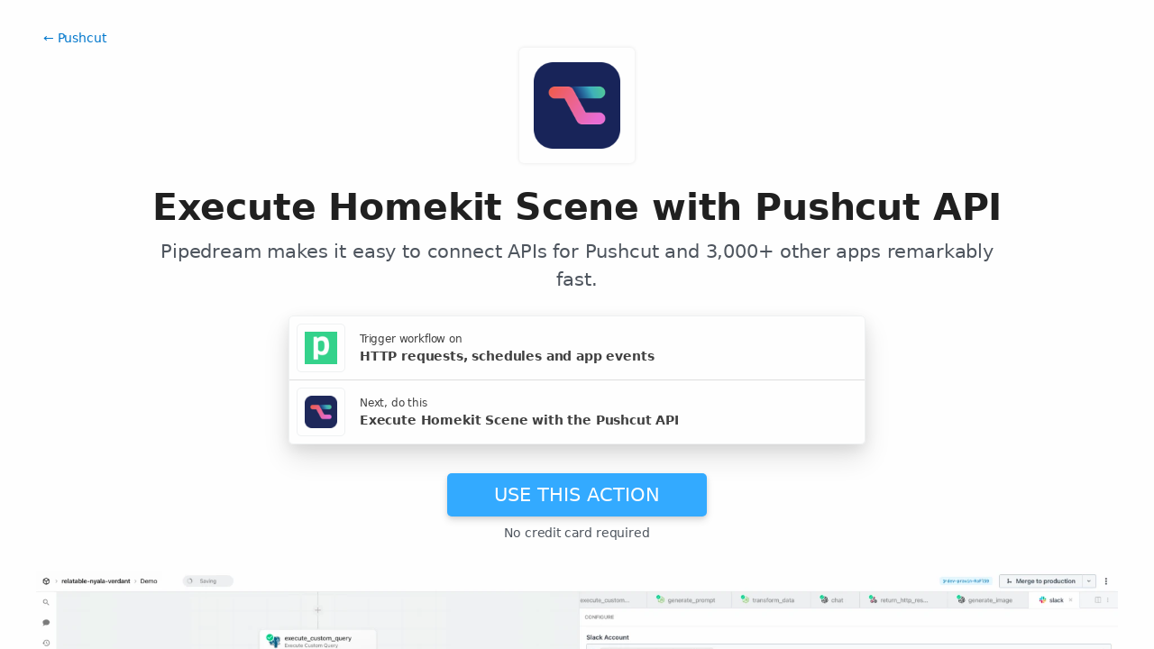

--- FILE ---
content_type: text/html; charset=utf-8
request_url: https://pipedream.com/apps/pushcut/actions/execute-homekit-scene
body_size: 27953
content:
<!DOCTYPE html><html lang="en-US"><head><meta charset="UTF-8"><link rel="apple-touch-icon-precomposed" href="[data-uri]"><link rel="icon" href="[data-uri]"><meta name="viewport" content="width=device-width,initial-scale=1"><script nonce="5932158909523726">__sha__='0f9bb03f4d1647f0d79d558d076c3ea986e04614'</script><script nonce="5932158909523726">window.__name = (a,value) => Object.defineProperty(a,"name",{value, configurable: true})</script><script nonce="5932158909523726" id="Cookiebot" src="https://consent.cookiebot.com/uc.js" data-cbid="9725d6e1-2d9d-4021-b091-349d114d72e6" type="text/javascript" async></script><script nonce="5932158909523726">const debounce=(e,s)=>{let r;return function(){let n=self;r&&clearTimeout(r),r=setTimeout(()=>{e.apply(n,arguments)},s)}},_=window.ResizeObserver;window.ResizeObserver=class e extends _{constructor(e){super(e=debounce(e,20))}};</script><script nonce="5932158909523726">(function(w,r){w._rwq=r;w[r]=w[r]||function(){(w[r].q=w[r].q||[]).push(arguments)}})(window,'rewardful');</script><script nonce="5932158909523726" type="text/plain" data-cookieconsent="marketing" async src="https://r.wdfl.co/rw.js" data-rewardful="bcf5a9"></script><script nonce="5932158909523726" type="text/plain" data-cookieconsent="marketing">window.initFrontWithNonce = function () {
        if (!window.FrontChat) {
          return
        }
        window.FrontChat("init", {
          chatId: "09e6f69b7d8c96b3d1a22a00774d13b4", nonce:"5932158909523726",
          useDefaultLauncher: true,
        })
      }
      window.frontChatUpdateIdentity = function ({ email, userHash }) {
        if (!window.FrontChat) {
          return;
        }
        window.FrontChat('identity', {
          chatId: "09e6f69b7d8c96b3d1a22a00774d13b4", nonce:"5932158909523726",
          email,
          userHash,
        });
      }</script><script nonce="5932158909523726" type="module" crossorigin src="/_static/app.20a48ba3.js"></script><link rel="stylesheet" href="/_static/windi.ea02782f.css"><link rel="stylesheet" href="/_static/markdown.4d54204c.css"><link rel="stylesheet" href="/_static/client-telemetry.a61d4c47.css"><link rel="stylesheet" href="/_static/index.48fd3556.css"><link rel="modulepreload" crossorigin href="/_static/windi.91737c85.js"><link rel="modulepreload" crossorigin href="/_static/component.11bad3f6.js"><link rel="modulepreload" crossorigin href="/_static/client-telemetry.4a71049d.js"><link rel="modulepreload" crossorigin href="/_static/component-pair.2beacc2a.js"><link rel="stylesheet" href="/_static/component-pair.a541f7a7.css"><link rel="modulepreload" crossorigin href="/_static/demo.9de3d381.js"><link rel="stylesheet" href="/_static/demo.c390e441.css"><link rel="modulepreload" crossorigin href="/_static/trusted.409e099d.js"><link rel="modulepreload" crossorigin href="/_static/logo-cloud.44c9693f.js"><link rel="stylesheet" href="/_static/logo-cloud.726769c6.css"><link rel="modulepreload" crossorigin href="/_static/testimonials.7fdab86d.js"><link rel="stylesheet" href="/_static/testimonials.cd7dcf00.css"><link rel="modulepreload" crossorigin href="/_static/section-heading.593ad050.js"><link rel="stylesheet" href="/_static/section-heading.a1cfc410.css"><link rel="modulepreload" crossorigin href="/_static/markdown.09c34ea1.js"><link rel="modulepreload" crossorigin href="/_static/app-auth-section.65bd36dc.js"><link rel="stylesheet" href="/_static/app-auth-section.cad1478d.css"><link rel="modulepreload" crossorigin href="/_static/integrations-list-item.e35dd7c8.js"><link rel="modulepreload" crossorigin href="/_static/apps-list.27a8b0a6.js"><link rel="modulepreload" crossorigin href="/_static/input-filter.77570c3c.js"><link rel="stylesheet" href="/_static/input-filter.0b08ac3b.css"><link rel="modulepreload" crossorigin href="/_static/app-card.3e338e5e.js"><link rel="modulepreload" crossorigin href="/_static/page-controls.dcb852be.js"><link rel="modulepreload" crossorigin href="/_static/search-select.4f71e34c.js"><link rel="stylesheet" href="/_static/search-select.525da35d.css"><link rel="preconnect" href="https://api.pipedream.com" crossorigin><link rel="preconnect" href="https://api.pipedream.com" crossorigin="use-credentials"><link rel="dns-prefetch" href="https://api.s.pipedream.net"><link rel="dns-prefetch" href="https://rum-http-intake.logs.datadoghq.com"><script nonce="5932158909523726">__githubStars__=11009;</script><link rel="preconnect" href="https://cdn.s.pipedream.net"><link rel="preconnect" href="https://cdn.s.pipedream.net" crossorigin><script nonce="5932158909523726">!function(){var i="analytics",analytics=window[i]=window[i]||[];if(!analytics.initialize)if(analytics.invoked)window.console&&console.error&&console.error("Segment snippet included twice.");else{analytics.invoked=!0;analytics.methods=["trackSubmit","trackClick","trackLink","trackForm","pageview","identify","reset","group","track","ready","alias","debug","page","screen","once","off","on","addSourceMiddleware","addIntegrationMiddleware","setAnonymousId","addDestinationMiddleware","register"];analytics.factory=function(e){return function(){if(window[i].initialized)return window[i][e].apply(window[i],arguments);var n=Array.prototype.slice.call(arguments);if(["track","screen","alias","group","page","identify"].indexOf(e)>-1){var c=document.querySelector("link[rel='canonical']");n.push({__t:"bpc",c:c&&c.getAttribute("href")||void 0,p:location.pathname,u:location.href,s:location.search,t:document.title,r:document.referrer})}n.unshift(e);analytics.push(n);return analytics}};for(var n=0;n<analytics.methods.length;n++){var key=analytics.methods[n];analytics[key]=analytics.factory(key)}analytics.load=function(key,n){var t=document.createElement("script");t.type="text/javascript";t.async=!0;t.setAttribute("data-global-segment-analytics-key",i);t.src="https://cdn.s.pipedream.net/analytics.js/v1/" + key + "/analytics.min.js";var r=document.getElementsByTagName("script")[0];r.parentNode.insertBefore(t,r);analytics._loadOptions=n};analytics._writeKey="696KRHSaZsSCNcXXHTqtI3zon0jHjTnH";analytics.SNIPPET_VERSION="5.2.0";}}();</script><title>Execute Homekit Scene - Pipedream</title><link rel="preload" href="/s.v0/app_Kvhp3l/logo/orig" as="image"><link rel="preload" href="/s.v0/app_13GhYE/logo/orig" imagesrcset="/s.v0/app_13GhYE/logo/96 2x, /s.v0/app_13GhYE/logo/48 1x" as="image"><meta name="referrer" content="always" /><link rel="canonical" href="https://pipedream.com/apps/pushcut/actions/execute-homekit-scene"><meta property="og:url" content="https://pipedream.com/apps/pushcut/actions/execute-homekit-scene" /><meta property="al:web:url" content="https://pipedream.com/apps/pushcut/actions/execute-homekit-scene" /><meta name="parsely-link" content="https://pipedream.com/apps/pushcut/actions/execute-homekit-scene" /><meta property="og:site_name" content="Pipedream" /><meta property="og:type" content="article" /><meta name="twitter:card" content="summary" /><meta name="twitter:site" content="@pipedream" /><meta name="title" content="Execute Homekit Scene - Pipedream" /><meta property="og:title" content="Execute Homekit Scene - Pipedream" /><meta name="twitter:title" content="Execute Homekit Scene - Pipedream" /><meta name="description" content="Schedules an Automation Server action request for a homekit scene. [See the documentation](https://www.pushcut.io/webapi)" /><meta property="og:description" content="Schedules an Automation Server action request for a homekit scene. [See the documentation](https://www.pushcut.io/webapi)" /><meta name="twitter:description" content="Schedules an Automation Server action request for a homekit scene. [See the documentation](https://www.pushcut.io/webapi)" /><meta property="og:image" content="https://pipedream.com/s.v0/app_Kvhp3l/logo/96" /><meta name="twitter:image:src" content="https://pipedream.com/s.v0/app_Kvhp3l/logo/96" /><script nonce="5932158909523726">__mectx__={"pageQueryVariables":{}};__routename__="marketplace-action-app-qualified";__vuex__={"deployments":{"byId":{}},"events":{"byId":{},"connected":false,"ids":[],"pid":null,"paused":false},"sources":{"byId":{},"ids":[]},"testEventSummaries":[],"exportsScopesByPipelineId":{},"focus":{"current":null},"docContext":{"current":{"key":"workflow","ids":[]},"dataById":{}},"announcement":null,"clientHasUpdates":false,"clientShouldReload":false};__urql__={"-289438390":{"data":"{\"appConnections\":{\"pageInfo\":{\"hasNextPage\":true,\"endCursor\":\"MjQ\",\"__typename\":\"PageInfo\"},\"nodes\":[{\"id\":\"app_1RphjD\",\"name\":\"Node\",\"nameSlug\":\"node\",\"description\":\"Anything you can do with Node.js, you can do in a Pipedream workflow. This includes using most of npm's 400,000+ packages.\",\"status\":\"PUBLISHED\",\"premium\":false,\"__typename\":\"App\"},{\"id\":\"app_m9zhdv\",\"name\":\"Python\",\"nameSlug\":\"python\",\"description\":\"Anything you can do in Python can be done in a Pipedream Workflow. This includes using any of the 350,000+ PyPi packages available in your Python powered workflows.\",\"status\":\"PUBLISHED\",\"premium\":false,\"__typename\":\"App\"},{\"id\":\"app_X7Lhxr\",\"name\":\"Notion\",\"nameSlug\":\"notion\",\"description\":\"Notion is a new tool that blends your everyday work apps into one. It's the all-in-one workspace for you and your team.\",\"status\":\"PUBLISHED\",\"premium\":false,\"__typename\":\"App\"},{\"id\":\"app_mWnhBo\",\"name\":\"OpenAI (ChatGPT)\",\"nameSlug\":\"openai\",\"description\":\"OpenAI is an AI research and deployment company with the mission to ensure that artificial general intelligence benefits all of humanity. They are the makers of popular models like ChatGPT, DALL-E, and Whisper.\",\"status\":\"PUBLISHED\",\"premium\":false,\"__typename\":\"App\"},{\"id\":\"app_1dBhqA\",\"name\":\"Anthropic (Claude)\",\"nameSlug\":\"anthropic\",\"description\":\"AI research and products that put safety at the frontier. Introducing Claude, a next-generation AI assistant for your tasks, no matter the scale.\",\"status\":\"PUBLISHED\",\"premium\":false,\"__typename\":\"App\"},{\"id\":\"app_168hvn\",\"name\":\"Google Sheets\",\"nameSlug\":\"google_sheets\",\"description\":\"Use Google Sheets to create and edit online spreadsheets. Get insights together with secure sharing in real-time and from any device.\",\"status\":\"PUBLISHED\",\"premium\":false,\"__typename\":\"App\"},{\"id\":\"app_OD5hL6\",\"name\":\"Telegram\",\"nameSlug\":\"telegram_bot_api\",\"description\":\"Telegram, is a cloud-based, cross-platform, encrypted instant messaging (IM) service.\",\"status\":\"PUBLISHED\",\"premium\":false,\"__typename\":\"App\"},{\"id\":\"app_1lxhk1\",\"name\":\"Google Drive\",\"nameSlug\":\"google_drive\",\"description\":\"Google Drive is a file storage and synchronization service which allows you to create and share your work online, and access your documents from anywhere.\",\"status\":\"PUBLISHED\",\"premium\":false,\"__typename\":\"App\"},{\"id\":\"app_X7LhNG\",\"name\":\"HTTP / Webhook\",\"nameSlug\":\"http\",\"description\":\"Get a unique URL where you can send HTTP or webhook requests\",\"status\":\"PUBLISHED\",\"premium\":false,\"__typename\":\"App\"},{\"id\":\"app_13Gh2V\",\"name\":\"Google Calendar\",\"nameSlug\":\"google_calendar\",\"description\":\"With Google Calendar, you can quickly schedule meetings and events and get reminders about upcoming activities, so you always know what’s next. \",\"status\":\"PUBLISHED\",\"premium\":false,\"__typename\":\"App\"},{\"id\":\"app_XaLhW4\",\"name\":\"Schedule\",\"nameSlug\":\"schedule\",\"description\":\"Trigger workflows on an interval or cron schedule.\",\"status\":\"PUBLISHED\",\"premium\":false,\"__typename\":\"App\"},{\"id\":\"app_z6hGPq\",\"name\":\"Pipedream Utils\",\"nameSlug\":\"pipedream_utils\",\"description\":\"Utility functions to use within your Pipedream workflows\",\"status\":\"PUBLISHED\",\"premium\":false,\"__typename\":\"App\"},{\"id\":\"app_qeh7a4\",\"name\":\"Shopify\",\"nameSlug\":\"shopify_developer_app\",\"description\":\"Shopify is a complete commerce platform that lets anyone start, manage, and grow a business. You can use Shopify to build an online store, manage sales, market to customers, and accept payments in digital and physical locations.\",\"status\":\"PUBLISHED\",\"premium\":false,\"__typename\":\"App\"},{\"id\":\"app_1dBhP3\",\"name\":\"Supabase\",\"nameSlug\":\"supabase\",\"description\":\"Supabase is an open source Firebase alternative.\",\"status\":\"PUBLISHED\",\"premium\":false,\"__typename\":\"App\"},{\"id\":\"app_1YMhwo\",\"name\":\"MySQL\",\"nameSlug\":\"mysql\",\"description\":\"MySQL is an open-source relational database management system.\",\"status\":\"PUBLISHED\",\"premium\":false,\"__typename\":\"App\"},{\"id\":\"app_1M0hNB\",\"name\":\"PostgreSQL\",\"nameSlug\":\"postgresql\",\"description\":\"PostgreSQL is a free and open-source relational database management system emphasizing extensibility and SQL compliance.\",\"status\":\"PUBLISHED\",\"premium\":false,\"__typename\":\"App\"},{\"id\":\"app_Xe3hD1\",\"name\":\"AWS\",\"nameSlug\":\"aws\",\"description\":\"Amazon Web Services (AWS) offers reliable, scalable, and inexpensive cloud computing services.\",\"status\":\"PUBLISHED\",\"premium\":true,\"__typename\":\"App\"},{\"id\":\"app_XKvh3O\",\"name\":\"Twilio SendGrid\",\"nameSlug\":\"sendgrid\",\"description\":\"Send marketing and transactional email through the Twilio SendGrid platform with the Email API, proprietary mail transfer agent, and infrastructure for scalable delivery.\",\"status\":\"PUBLISHED\",\"premium\":true,\"__typename\":\"App\"},{\"id\":\"app_m5ghj5\",\"name\":\"Amazon SES\",\"nameSlug\":\"amazon_ses\",\"description\":\"Amazon SES is a cloud-based email service provider that can integrate into any application for high volume email automation\",\"status\":\"PUBLISHED\",\"premium\":false,\"__typename\":\"App\"},{\"id\":\"app_X2Rhjl\",\"name\":\"Klaviyo\",\"nameSlug\":\"klaviyo\",\"description\":\"Klaviyo unifies your data, channels, and AI agents in one platform—text, WhatsApp, email marketing, and more—driving growth with every interaction.\",\"status\":\"PUBLISHED\",\"premium\":true,\"__typename\":\"App\"},{\"id\":\"app_1pbhGX\",\"name\":\"Zendesk\",\"nameSlug\":\"zendesk\",\"description\":\"Zendesk is award-winning customer service software trusted by 200K+ customers. Make customers happy via text, mobile, phone, email, live chat, social media.\",\"status\":\"PUBLISHED\",\"premium\":true,\"__typename\":\"App\"},{\"id\":\"app_mvNhQa\",\"name\":\"ServiceNow\",\"nameSlug\":\"servicenow\",\"description\":\"The smarter way to workflow\",\"status\":\"BETA\",\"premium\":true,\"__typename\":\"App\"},{\"id\":\"app_M0hv7G\",\"name\":\"Slack\",\"nameSlug\":\"slack_v2\",\"description\":\"Slack is the AI-powered platform for work bringing all of your conversations, apps, and customers together in one place. Around the world, Slack is helping businesses of all sizes grow and send productivity through the roof.\",\"status\":\"PUBLISHED\",\"premium\":false,\"__typename\":\"App\"},{\"id\":\"app_1M0hlk\",\"name\":\"Microsoft Teams\",\"nameSlug\":\"microsoft_teams\",\"description\":\"Microsoft Teams has communities, events, chats, channels, meetings, storage, tasks, and calendars in one place.\",\"status\":\"PUBLISHED\",\"premium\":false,\"__typename\":\"App\"}],\"__typename\":\"AppConnection\"}}","hasNext":false},"6045678818":{"data":"{\"registryComponent\":{\"id\":\"sc_YNiwkNqa\",\"key\":\"pushcut-execute-homekit-scene\",\"name\":\"Execute Homekit Scene\",\"description\":\"Schedules an Automation Server action request for a homekit scene. [See the documentation](https://www.pushcut.io/webapi)\",\"configurablePropsJson\":\"[{\\\"name\\\":\\\"pushcut\\\",\\\"type\\\":\\\"app\\\",\\\"app\\\":\\\"pushcut\\\"},{\\\"name\\\":\\\"homekit\\\",\\\"type\\\":\\\"string\\\",\\\"label\\\":\\\"Homekit Scene\\\",\\\"description\\\":\\\"Name of the homekit scene\\\",\\\"remoteOptions\\\":true},{\\\"name\\\":\\\"timeout\\\",\\\"type\\\":\\\"string\\\",\\\"label\\\":\\\"Timeout\\\",\\\"description\\\":\\\"Timeout in seconds, or 'nowait'\\\",\\\"optional\\\":true,\\\"default\\\":\\\"nowait\\\"},{\\\"name\\\":\\\"delay\\\",\\\"type\\\":\\\"string\\\",\\\"label\\\":\\\"Delay\\\",\\\"description\\\":\\\"Duration in which this request should be executed. Eg: 10s, 15m, 6h\\\",\\\"optional\\\":true}]\",\"version\":\"0.0.2\",\"code\":null,\"zipBuffer64\":\"UEsDBBQACAAIAAAAAAAAAAAAAAAAAAAAAAA3AAAAYWN0aW9ucy9leGVjdXRlLWhvbWVraXQtc2NlbmUvZXhlY3V0ZS1ob21la2l0LXNjZW5lLm1qc5xTTWvcMBC9+1cMxocN7MqhRy89BFrIrQcfegiBqPIYq7E+Ko3WMYv/e7Eke0NoL9FBHunNvHnzkKWyxhHY4AcRCHpnFJSM1YzV+Y5xa5n67ctzUeBbzO6w52EkuBYArzg3UObcE76hCISnwSh8lXTyAjWWxwJAc4UNlN9TAjymBGj3hA69cNKSNLqBshUDdmFED1zDQyCj+IpAi+6CDriIJ4d/AnqC3jjgkJtCbMrgqUUEGhA6I4JCTZHh+TAQWd/U9TRNbJtRmnrCX9zKu6jlgs4nHffsnn2Jd1xrkyh8EyePkskFQfKCj1JTAz0fPR4jZizqn8aNXULIhQw45N0PPc4fKpZ1o9muJqXpYlfrjN37ZbWJJ0+7YSn1G/ZSy+ThU77/ULeuMhff3F/XcwqW9CGp0IRP8ufi/1B3OPL5c8Sx9J+0ceN+1gJc0IcrVLDc5R7CaE/g0FujPcJX4BOXBDRIvz+B/HQfoveHTVvHid+UvnM91ubTTd9uWoTz6QbnwSMY4w1atqDKE92dixhULP1zh7LyQSnu5vIIL20QAr3vwzjOkIV3+/uvru/FLexlI3NIwendh3NybTkXfwMAAP//UEsHCKLwyLHEAQAABgQAAFBLAwQUAAgACAAAAAAAAAAAAAAAAAAAAAAADwAAAHB1c2hjdXQuYXBwLm1qc6RUT2vbThC9+1MMiyE26Cf/[base64]/spV7NZASKCcg6rd9XFHF5e4PuPhlk6YfWPiaWmMKexiVzX+BFpmD+h+5JoCDtSaNruSqClHe4+lik+CroOMcOxCVw4DljSiBjqHmAG+L1ZVOgdQVz0FO8Mwz44PAkSKcrxY3Dj4K/Yr5+CyMBgKLPIeCA1nGSyMnPSspx9ngRAOseulj3sATCHZwOhESZ8M1bmeQV+ReR5ru2hqVQ+xSKMbcig8WeObhjzJIJ7BHzGMCeMfPj4EMDp/8aD0zepB2/jvxqxeu1XihTLqF1Et/fc4Ded9N56/fJYTKRMsFhwJfx6pflCLn6dsmU/g9sYeYTabFfoxoidXX367zNuWAB308LOz5TnFPtcidtH3JR3jfhyWDvlj/jVhTBryk1hZdNpKIpT3Fz7vs/1g3E1tgTZLT+bej1luU46TV0Y5bSoyna6AGqbgRv/znWHqJu3VuYDL9v7swLDCoptoa7FLvPObgBsMdi17BAV3f46TkG76w7qPlwaRyqwRUa3rw/PWVhldmTrulavtztZAbCrL9c3ozUZzKL+WLSt+u/X2zPY+wXfDedlMS36//tz/i82Sm9SLie/AwAA//[base64]\",\"type\":\"ACTION\",\"entryPath\":\"actions/execute-homekit-scene/execute-homekit-scene.mjs\",\"gitPath\":\"components/pushcut/actions/execute-homekit-scene/execute-homekit-scene.mjs\",\"marketplaceContent\":null,\"__typename\":\"SavedComponent\",\"integrationConnections\":{\"nodes\":[],\"__typename\":\"IntegrationConnection\"},\"apps\":[{\"app\":{\"id\":\"app_Kvhp3l\",\"name\":\"Pushcut\",\"nameSlug\":\"pushcut\",\"description\":\"Automate Smart Home Workflow\",\"appPrompts\":[{\"id\":\"15155\",\"label\":\"Smart Notification\",\"prompt\":\"Build me an agent that monitors my calendar events and uses AI to analyze upcoming meetings. When a meeting is detected within the next hour, the agent should generate intelligent context about the attendees (from their LinkedIn profiles or company info), suggest talking points, and send a personalized Pushcut notification to my iPhone with the AI-generated meeting brief and action items to help me prepare.\",\"__typename\":\"AppPrompt\"},{\"id\":\"15156\",\"label\":\"Weather Outfit\",\"prompt\":\"Create an agent that checks the weather forecast each morning and uses AI to analyze the temperature, precipitation, and wind conditions. Based on this data and my location, have the AI generate personalized clothing recommendations and style suggestions, then send a Pushcut notification to my phone with the AI-curated outfit advice and any weather warnings I should know about.\",\"__typename\":\"AppPrompt\"},{\"id\":\"15157\",\"label\":\"News Digest\",\"prompt\":\"Build an agent that aggregates news from multiple RSS feeds (tech, business, world news) and uses AI to analyze and summarize the most important stories of the day. The AI should identify key trends, filter out duplicate coverage, and create a personalized news digest based on my interests, then send a Pushcut notification with the AI-generated summary and links to the most relevant articles.\",\"__typename\":\"AppPrompt\"},{\"id\":\"15158\",\"label\":\"Task Prioritizer\",\"prompt\":\"Create an agent that connects to my task management system (Todoist or similar) and uses AI to analyze my pending tasks, deadlines, and workload. The AI should intelligently prioritize my tasks based on urgency, importance, and estimated time to complete, then send a Pushcut notification each morning with my AI-optimized daily task list and productivity recommendations.\",\"__typename\":\"AppPrompt\"},{\"id\":\"15159\",\"label\":\"Stock Alerts\",\"prompt\":\"Build me an agent that monitors my stock portfolio and uses AI to analyze market trends, news sentiment, and technical indicators for my holdings. When the AI detects significant market movements or identifies potential buying/selling opportunities based on the analysis, send a Pushcut notification with the AI-generated insights and recommended actions for my portfolio.\",\"__typename\":\"AppPrompt\"},{\"id\":\"15160\",\"label\":\"Health Reminder\",\"prompt\":\"Create an agent that tracks my fitness data from Apple Health or similar apps and uses AI to analyze my activity patterns, sleep quality, and health metrics. The AI should generate personalized health recommendations and reminders (like drinking water, taking breaks, or going for walks), then send contextual Pushcut notifications throughout the day with AI-driven wellness tips.\",\"__typename\":\"AppPrompt\"},{\"id\":\"15161\",\"label\":\"Travel Assistant\",\"prompt\":\"Build an agent that monitors my travel bookings and uses AI to analyze flight delays, weather at destination, local events, and travel advisories. The AI should generate comprehensive travel updates and suggestions for activities or restaurant recommendations based on my preferences, then send Pushcut notifications with the AI-curated travel intelligence and real-time updates.\",\"__typename\":\"AppPrompt\"},{\"id\":\"15162\",\"label\":\"Content Curator\",\"prompt\":\"Create an agent that monitors my favorite blogs, YouTube channels, and social media accounts, then uses AI to analyze and curate the most relevant content based on my interests and engagement history. The AI should summarize key points from articles/videos and identify trending topics I might find interesting, then send Pushcut notifications with the AI-generated content recommendations and summaries.\",\"__typename\":\"AppPrompt\"}],\"authType\":\"keys\",\"customFieldsDescriptionMd\":\"  To generate your API Key,\\n  * Navigate to your Pushcut account and sign in\\n  * Go to “Account”\\n  * Click the “Add API Key” button\",\"oauthScopes\":[],\"customFields\":[{\"name\":\"api_key\",\"__typename\":\"AppCustomField\"}],\"oauthReqsByType\":{\"requestToken\":{\"httpMethod\":\"POST\",\"url\":\"\",\"urlParams\":[],\"headerParams\":[],\"body\":null,\"bodyParams\":[],\"authorization\":{\"type\":\"OAuth\",\"basicUsername\":\"\",\"basicPassword\":\"\",\"bearerToken\":\"\",\"oauthAccessToken\":null,\"oauthRefreshToken\":null,\"oauthSignerUri\":null,\"__typename\":\"Authorization\"},\"extracts\":[],\"metadataExtracts\":[],\"cellParams\":null,\"tab\":null,\"__typename\":\"OauthReq\"},\"authorization\":{\"httpMethod\":\"GET\",\"url\":\"\",\"urlParams\":[{\"key\":\"client_id\",\"value\":\"{{oauth.client_id}}\",\"__typename\":\"Kv\"},{\"key\":\"redirect_uri\",\"value\":\"{{oauth.redirect_uri}}\",\"__typename\":\"Kv\"},{\"key\":\"state\",\"value\":\"{{oauth.state}}\",\"__typename\":\"Kv\"},{\"key\":\"response_type\",\"value\":\"code\",\"__typename\":\"Kv\"},{\"key\":\"scope\",\"value\":\"{{oauth.space_separated_scopes}}\",\"__typename\":\"Kv\"}],\"headerParams\":[],\"body\":null,\"bodyParams\":[],\"authorization\":{\"type\":null,\"basicUsername\":\"\",\"basicPassword\":\"\",\"bearerToken\":\"\",\"oauthAccessToken\":null,\"oauthRefreshToken\":null,\"oauthSignerUri\":null,\"__typename\":\"Authorization\"},\"extracts\":[],\"metadataExtracts\":[],\"cellParams\":null,\"tab\":null,\"__typename\":\"OauthReq\"},\"accessToken\":{\"httpMethod\":\"POST\",\"url\":\"\",\"urlParams\":[],\"headerParams\":[{\"key\":\"content-type\",\"value\":\"application/x-www-form-urlencoded\",\"__typename\":\"Kv\"},{\"key\":\"accept\",\"value\":\"application/json\",\"__typename\":\"Kv\"}],\"body\":null,\"bodyParams\":[{\"key\":\"client_id\",\"value\":\"{{oauth.client_id}}\",\"__typename\":\"Kv\"},{\"key\":\"client_secret\",\"value\":\"{{oauth.client_secret}}\",\"__typename\":\"Kv\"},{\"key\":\"redirect_uri\",\"value\":\"{{oauth.redirect_uri}}\",\"__typename\":\"Kv\"},{\"key\":\"grant_type\",\"value\":\"authorization_code\",\"__typename\":\"Kv\"},{\"key\":\"code\",\"value\":\"{{oauth.code}}\",\"__typename\":\"Kv\"}],\"authorization\":{\"type\":null,\"basicUsername\":\"\",\"basicPassword\":\"\",\"bearerToken\":\"\",\"oauthAccessToken\":null,\"oauthRefreshToken\":null,\"oauthSignerUri\":null,\"__typename\":\"Authorization\"},\"extracts\":[],\"metadataExtracts\":[],\"cellParams\":null,\"tab\":null,\"__typename\":\"OauthReq\"},\"refreshToken\":{\"httpMethod\":\"POST\",\"url\":\"\",\"urlParams\":[],\"headerParams\":[{\"key\":\"content-type\",\"value\":\"application/x-www-form-urlencoded\",\"__typename\":\"Kv\"},{\"key\":\"accept\",\"value\":\"application/json\",\"__typename\":\"Kv\"}],\"body\":null,\"bodyParams\":[{\"key\":\"client_id\",\"value\":\"{{oauth.client_id}}\",\"__typename\":\"Kv\"},{\"key\":\"client_secret\",\"value\":\"{{oauth.client_secret}}\",\"__typename\":\"Kv\"},{\"key\":\"grant_type\",\"value\":\"refresh_token\",\"__typename\":\"Kv\"},{\"key\":\"refresh_token\",\"value\":\"{{oauth.refresh_token}}\",\"__typename\":\"Kv\"}],\"authorization\":{\"type\":null,\"basicUsername\":\"\",\"basicPassword\":\"\",\"bearerToken\":\"\",\"oauthAccessToken\":null,\"oauthRefreshToken\":null,\"oauthSignerUri\":null,\"__typename\":\"Authorization\"},\"extracts\":[],\"metadataExtracts\":[],\"cellParams\":null,\"tab\":null,\"__typename\":\"OauthReq\"},\"__typename\":\"OauthReqsByType\"},\"__typename\":\"App\",\"registryComponents\":[{\"id\":\"sc_YNiwkNqa\",\"key\":\"pushcut-execute-homekit-scene\",\"name\":\"Execute Homekit Scene\",\"description\":\"Schedules an Automation Server action request for a homekit scene. [See the documentation](https://www.pushcut.io/webapi)\",\"type\":\"ACTION\",\"__typename\":\"SavedComponent\"},{\"id\":\"sc_weivbBo5\",\"key\":\"pushcut-execute-shortcut\",\"name\":\"Execute Shortcut\",\"description\":\"Schedules an Automation Server action request for a shortcut. [See the documentation](https://www.pushcut.io/webapi)\",\"type\":\"ACTION\",\"__typename\":\"SavedComponent\"},{\"id\":\"sc_n5iQBev\",\"key\":\"pushcut-action-created\",\"name\":\"New Action Created\",\"description\":\"Emit new event when a new action is created.\",\"type\":\"SOURCE\",\"__typename\":\"SavedComponent\"},{\"id\":\"sc_bnikGrqa\",\"key\":\"pushcut-send-notification\",\"name\":\"Send Notification\",\"description\":\"Sends a smart notification to your devices. [See the documentation](https://www.pushcut.io/webapi)\",\"type\":\"ACTION\",\"__typename\":\"SavedComponent\"}]},\"__typename\":\"AppSavedComponent\"}]}}","hasNext":false}}</script></head><body><div id="app" class="h-full z-1"><div class="h-full" style=""><!----><!----><!----><div class="h-full relative z-1" id="root"><div class="root-layout relative h-full overflow-x-hidden"><!----><div class="h-full flex flex-col"><div><!----></div><!----><div class="anonymous-nav"><div class="w-full flex flex-col"><div class="relative w-full w-full"><div class="bg-blue-100/90 w-full flex items-center"><div class="w-full flex flex-grow items-center justify-between py-2 xs_py-1"><div class="hidden xs_block w-8"></div><a class="block flex-grow xs_flex-grow-0 transition" href="https://newsroom.workday.com/2025-11-19-Workday-Signs-Definitive-Agreement-to-Acquire-Pipedream" target="_blank" rel="noopener"><div class="flex flex-col xs_flex-row items-start xs_items-center xs_justify-center gap-y-2 xs_gap-y-0 xs_gap-x-3 px-2"><img src="/_static/workday.228ae929.svg" width="64"><div class="text-blue-800 font-semibold text-left xs_text-center text-xl leading-tight">Pipedream has joined Workday</div><div class="bg-blue-800 hover_bg-blue-700 flex items-center py-1 px-3 mt-1 xs_mt-0 transition text-white font-semibold rounded-md text-base whitespace-nowrap"><span>Learn more</span><div class="i-mdi-arrow-right ml-1"></div></div></div></a><button class="text-blue-600 hover_text-blue-400 bg-white flex items-center justify-center p-1 rounded-full shadow-sm mx-2 xs_ml-0 absolute top-3 -translate-y-1 right-2 xs_static xs_transform-none"><div class="i-mdi-close text-base xs_text-lg"></div></button></div></div></div></div><div class="text-grey-700 z-10 relative py-1qr"><div class="flex mx-auto px-4 relative max-w-1200px gap-4 tracking-tight leading-none text-lg"><!----><button class="px-1 relative nav-link btn xs_hidden mr-1 rounded-sm"><svg xmlns="http://www.w3.org/2000/svg" width="1rem" height="1rem" viewBox="0 0 16 14"><path stroke="currentColor" stroke-width="2" d="M0 1h16M0 7h16M0 13h16"></path></svg></button><a class="flex items-stretch justify-center bg-inherit" href="/" rel="noopener noreferrer"><div class="absolute invisible">Pipedream</div><div class="flex items-center bg-inherit"><svg xmlns="http://www.w3.org/2000/svg" viewBox="0 0 109 22" class="h-2qr text-grey-900"><path fill="currentColor" fill-rule="evenodd" d="M11.748 11c0 1.173-.125 2.193-.374 3.058-.25.865-.598 1.584-1.045 2.156-.447.572-.99.997-1.628 1.276-.638.279-1.346.418-2.123.418a6.185 6.185 0 0 1-1.683-.22c-.52-.147-.994-.433-1.419-.858l-.066.022.044 1.782v2.442H0V4.444l2.398-.154.66 1.166a5.105 5.105 0 0 1 1.628-.99 5.515 5.515 0 0 1 1.98-.352c.821 0 1.547.121 2.178.363.63.242 1.162.63 1.595 1.166.433.535.759 1.243.979 2.123.22.88.33 1.958.33 3.234zm-3.542-.022c0-.763-.048-1.393-.143-1.892-.095-.499-.242-.891-.44-1.177a1.533 1.533 0 0 0-.77-.594 3.376 3.376 0 0 0-1.111-.165 2.98 2.98 0 0 0-1.331.286c-.389.19-.708.455-.957.792v5.72c.205.323.491.594.858.814.367.22.821.33 1.364.33a3.06 3.06 0 0 0 1.034-.165c.308-.11.572-.315.792-.616.22-.3.392-.719.517-1.254s.187-1.228.187-2.079zm5.17 6.71V4.444l3.498-.154v13.398h-3.498zm3.696-16.214c0 .484-.154.847-.462 1.089-.308.242-.8.363-1.474.363-.66 0-1.151-.106-1.474-.319-.323-.213-.484-.59-.484-1.133 0-.983.653-1.474 1.958-1.474.675 0 1.166.125 1.474.374.308.25.462.616.462 1.1zM30.866 11c0 1.173-.125 2.193-.374 3.058-.25.865-.598 1.584-1.045 2.156-.447.572-.99.997-1.628 1.276-.638.279-1.346.418-2.123.418a6.185 6.185 0 0 1-1.683-.22c-.52-.147-.994-.433-1.419-.858l-.066.022.044 1.782v2.442h-3.454V4.444l2.398-.154.66 1.166a5.105 5.105 0 0 1 1.628-.99 5.515 5.515 0 0 1 1.98-.352c.821 0 1.547.121 2.178.363.63.242 1.162.63 1.595 1.166.433.535.759 1.243.979 2.123.22.88.33 1.958.33 3.234zm-3.542-.022c0-.763-.048-1.393-.143-1.892-.095-.499-.242-.891-.44-1.177a1.533 1.533 0 0 0-.77-.594 3.376 3.376 0 0 0-1.111-.165 2.98 2.98 0 0 0-1.331.286c-.389.19-.708.455-.957.792v5.72c.205.323.491.594.858.814.367.22.821.33 1.364.33a3.06 3.06 0 0 0 1.034-.165c.308-.11.572-.315.792-.616.22-.3.392-.719.517-1.254s.187-1.228.187-2.079zm10.824 6.952c-2.303 0-3.986-.598-5.049-1.793-1.063-1.195-1.595-2.959-1.595-5.291 0-2.127.477-3.78 1.43-4.961.953-1.18 2.435-1.771 4.444-1.771 1.701 0 3.043.506 4.026 1.518.983 1.012 1.474 2.574 1.474 4.686 0 .25-.007.52-.022.814a11.19 11.19 0 0 1-.066.792h-7.766c.088 1.115.414 1.903.979 2.365.565.462 1.419.693 2.563.693 1.232 0 2.42-.22 3.564-.66l.374 2.75a9.87 9.87 0 0 1-1.958.616c-.748.161-1.547.242-2.398.242zm1.606-8.272c-.03-.983-.25-1.68-.66-2.09-.41-.41-.975-.616-1.694-.616-.821 0-1.415.209-1.782.627-.367.418-.587 1.111-.66 2.079h4.796zm12.826 8.03-.33-1.144-.066-.022c-.396.47-.887.825-1.474 1.067s-1.283.363-2.09.363c-1.73 0-3.014-.565-3.85-1.694-.836-1.13-1.254-2.897-1.254-5.302 0-2.2.418-3.894 1.254-5.082.836-1.188 2.105-1.782 3.806-1.782 1.276 0 2.361.403 3.256 1.21l.044-.044-.044-1.76V.572l3.41-.176v17.292H52.58zm-.748-9.526c-.205-.293-.502-.535-.891-.726-.389-.19-.84-.286-1.353-.286-.47 0-.865.066-1.188.198a1.723 1.723 0 0 0-.792.66c-.205.308-.352.715-.44 1.221-.088.506-.132 1.133-.132 1.881 0 .777.04 1.426.121 1.947.08.52.22.939.418 1.254.198.315.458.539.781.671s.726.198 1.21.198c.63 0 1.126-.117 1.485-.352.36-.235.62-.491.781-.77V8.162zm5.324 9.526V4.444l2.728-.132.308 2.222h.066c.425-.807.95-1.408 1.573-1.804a3.797 3.797 0 0 1 2.079-.594c.293 0 .565.018.814.055.25.037.462.084.638.143l-.22 3.366a3.573 3.573 0 0 0-.682-.165 5.287 5.287 0 0 0-.77-.055c-.895 0-1.635.308-2.222.924-.587.616-.88 1.481-.88 2.596v6.688h-3.432zm15.004.242c-2.303 0-3.986-.598-5.049-1.793-1.063-1.195-1.595-2.959-1.595-5.291 0-2.127.477-3.78 1.43-4.961.953-1.18 2.435-1.771 4.444-1.771 1.701 0 3.043.506 4.026 1.518.983 1.012 1.474 2.574 1.474 4.686 0 .25-.007.52-.022.814a11.19 11.19 0 0 1-.066.792h-7.766c.088 1.115.414 1.903.979 2.365.565.462 1.419.693 2.563.693 1.232 0 2.42-.22 3.564-.66l.374 2.75a9.87 9.87 0 0 1-1.958.616c-.748.161-1.547.242-2.398.242zm1.606-8.272c-.03-.983-.25-1.68-.66-2.09-.41-.41-.975-.616-1.694-.616-.821 0-1.415.209-1.782.627-.367.418-.587 1.111-.66 2.079h4.796zm11.66 6.754-.066-.022c-.41.484-.924.858-1.54 1.122-.616.264-1.305.396-2.068.396-1.261 0-2.266-.363-3.014-1.089-.748-.726-1.122-1.837-1.122-3.333 0-.616.106-1.18.319-1.694.213-.513.52-.95.924-1.309.403-.36.898-.642 1.485-.847.587-.205 1.261-.308 2.024-.308.499 0 .96.033 1.386.099.425.066.814.158 1.166.275v-.77c0-.675-.19-1.17-.572-1.485-.381-.315-1.034-.473-1.958-.473-.733 0-1.375.059-1.925.176-.55.117-1.133.3-1.749.55l-.286-2.728c.675-.293 1.39-.513 2.145-.66a12.75 12.75 0 0 1 2.431-.22c.983 0 1.811.106 2.486.319.675.213 1.221.539 1.639.979.418.44.719.997.902 1.672.183.675.275 1.467.275 2.376v8.25H85.69l-.264-1.276zm-.506-4.444a3.241 3.241 0 0 0-.726-.198 6.629 6.629 0 0 0-1.166-.088c-1.481 0-2.222.587-2.222 1.76 0 .66.176 1.118.528 1.375.352.257.807.385 1.364.385.293 0 .572-.04.836-.121.264-.08.499-.194.704-.341.205-.147.37-.312.495-.495s.187-.385.187-.605v-1.672zm19.844 5.72V9.174c0-.704-.176-1.221-.528-1.551-.352-.33-.843-.495-1.474-.495-.572 0-1.041.158-1.408.473-.367.315-.55.803-.55 1.463v8.624h-3.41V9.064c0-.69-.172-1.184-.517-1.485-.345-.3-.818-.451-1.419-.451-.41 0-.796.092-1.155.275-.36.183-.642.429-.847.737v9.548h-3.432V4.444l2.464-.176.55 1.254a5.37 5.37 0 0 1 1.584-1.034 4.57 4.57 0 0 1 1.804-.374c1.657 0 2.83.594 3.52 1.782.455-.616 1.001-1.067 1.639-1.353a5.077 5.077 0 0 1 2.101-.429c.66 0 1.265.103 1.815.308.55.205 1.023.517 1.419.935.396.418.704.939.924 1.562.22.623.33 1.353.33 2.189v8.58h-3.41z"></path></svg></div></a><div class="flex-shrink-1 overflow-hidden flex flex-wrap max-xs_hidden gap-1 text-md font-landing font-450 antialiased"><a href="/explore" class="nav-link btn px-1 rounded-sm">Explore</a><a href="/connect" target="_blank" rel="noopener" class="nav-link btn px-1 rounded-sm">Connect</a><a href="/docs" target="_blank" rel="noopener" class="nav-link btn px-1 rounded-sm">Docs</a><a href="/changelog" class="nav-link btn px-1 rounded-sm">Changelog</a><a href="/pricing" class="nav-link btn px-1 rounded-sm">Pricing</a><a href="/templates" class="nav-link btn px-1 rounded-sm">Templates</a><a href="https://string.com" target="_blank" rel="noopener" class="nav-link btn px-1 rounded-sm">String</a></div><div class="flex-grow"></div><div class="flex items-center gap-1 h-28px flex-shrink-1"><div class="max-xxs_hidden"><!----></div><a class="inline-block text-center cursor-pointer font-semibold rounded-sm focus-visible_ring w-full py-1 border hover_border-grey-500 bg-white text-grey-900 border-grey-300 hover_shadow focus_shadow w-10 h-full font-450 antialiased" href="/auth/login" target="_self"><div class="h-full flex items-center justify-center w-full gap-x-1.5"><!--[--><!--[-->Sign in<!--]--><!----><!--]--><!----><!----></div></a><a class="inline-block text-center cursor-pointer font-semibold rounded-sm focus-visible_ring w-full py-1 border hover_text-white hover_bg-grey-darkest bg-black text-white border-grey-darkest hover_shadow focus_shadow w-10 h-full font-450 antialiased" href="/auth/signup" target="_self"><div class="h-full flex items-center justify-center w-full gap-x-1.5"><!--[--><!--[-->Sign up<!--]--><!----><!--]--><!----><!----></div></a></div></div><!----></div><div><div class="marketplace-page pb-16 h-full px-2 overflow-y-auto"><div class="section"><a href="/apps/pushcut" class="hover_underline text-blue-darker"><!--[-->← Pushcut<!--]--></a><div class="flex items-center justify-center"><div class="bg-white p-2 shadow rounded"><a href="/apps/pushcut" class=""><img src="/s.v0/app_Kvhp3l/logo/orig" class="" alt style="height:96px;min-height:96px;width:96px;min-width:96px;"></a></div></div><h1 class="mt-3 text-7xl font-bold leading-tight text-center">Execute Homekit Scene with Pushcut API</h1><h2 class="mt-1 text-4xl text-grey-darker font-light text-center max-w-120 mx-auto">Pipedream makes it easy to connect APIs for Pushcut and 3,000+ other apps remarkably fast.</h2><div class="border border-grey-lighter rounded shadow-lg mt-3 max-w-80 mx-auto"><div class="flex flex-col"><div class="flex p-1 border-b border-grey-light"><div class="bg-white border border-grey-lighter rounded p-1 mr-2"><img srcset="/s.v0/app_13GhYE/logo/96 2x, /s.v0/app_13GhYE/logo/48 1x" src="/s.v0/app_13GhYE/logo/orig" class="" alt style="height:36px;min-height:36px;width:36px;min-width:36px;"></div><div class="my-auto"><div class="text-grey-darkest text-sm">Trigger workflow on</div><div class="text-grey-darkest font-semibold"><!--[-->HTTP requests, schedules and app events<!--]--></div></div></div><div class="flex p-1"><div class="bg-white border border-grey-lighter rounded mr-2 p-1"><a href="/apps/pushcut" class=""><img srcset="/s.v0/app_Kvhp3l/logo/96 2x, /s.v0/app_Kvhp3l/logo/48 1x" src="/s.v0/app_Kvhp3l/logo/orig" class="" alt style="height:36px;min-height:36px;width:36px;min-width:36px;"></a></div><div class="my-auto"><div class="text-grey-darkest text-sm">Next, do this</div><div class="text-grey-darkest font-semibold"><!--[-->Execute Homekit Scene with the Pushcut API<!--]--></div></div></div></div></div><div class="text-center mt-4"><a href="https://string.com?h=eyJuIjoiRXhlY3V0ZSBIb21la2l0IFNjZW5lIGZyb20gUHVzaGN1dCBBUEkiLCJ2IjoyLCJ0IjpbXSwicyI6W3sia2V5IjoicHVzaGN1dC1leGVjdXRlLWhvbWVraXQtc2NlbmUifV0sImMiOnt9fQ" target="_blank" rel="noopener" class="inline-block"><button class="group v-button relative flex flex-nowrap items-center justify-center border border-solid rounded whitespace-nowrap uppercase info text-4xl font-medium shadow-md" style="width:18rem;height:3rem;"><!--[-->Use this action<!--]--></button></a><div class="mt-1 text-grey-darker">No credit card required</div></div><!----><!----></div><div><!--[--><div class="mx-auto" style="max-width:1200px;"><div class="demo relative inline-block w-full h-full cursor-pointer" data-v-69e606b6><div style="--aspect-ratio:16/9;" data-v-69e606b6><picture data-v-69e606b6><source srcset="/_static/homepage-workflow-demo.b23ffd52.webp" type="image/webp" data-v-69e606b6><source srcset="/_static/homepage-workflow-demo.1b297702.png" type="image/png" data-v-69e606b6><img src="/_static/homepage-workflow-demo.b23ffd52.webp" alt="Intro to Pipedream" loading="auto" data-v-69e606b6></picture></div><div class="flex w-full h-full absolute top-0 items-center justify-center pt-10" data-v-69e606b6><div class="flex flex-col relative items-center" data-v-69e606b6><div class="playButton z-20 grow shadow-lg flex bg-grey-darkest text-white text-10xl font-extralight py-1 px-3 h-12 w-12 items-center justify-center rounded-full border-4 border-grey-lighter opacity-75" data-v-69e606b6><div class="pl-qr" data-v-69e606b6>▶</div></div><div class="z-10 show max-w-72 border border-grey-dark shadow-lg bg-white rounded-full py-1 px-4 text-grey-darkest opacity-0" data-v-69e606b6><div style="--aspect-ratio:238/34;" data-v-69e606b6><img class="my-1 mx-auto" src="/_static/homepage-demo-components.23ce35f5.png" alt="Watch us build a workflow" loading="auto" data-v-69e606b6></div><div class="mt-2 font-medium px-8 text-lg" data-v-69e606b6>Watch us build a workflow</div><div class="flex flex-row my-qr" data-v-69e606b6><div class="text-grey-darkish ml-auto mr-1" data-v-69e606b6>8 min</div><div class="text-blue-darker mr-auto ml-1" data-v-69e606b6>Watch now ➜</div></div></div></div></div></div></div><!--]--></div><div class="breakout-container my-3 pb-6"><h3 class="text-grey-700 text-center max-w-80 mx-auto mt-3 leading-normal my-2 w-66p">Trusted by 1,000,000+ developers from startups to Fortune 500 companies</h3><div class="relative grid overflow-hidden text-white" data-v-7b990a31><div class="flex columns-2 overflow-hidden" data-v-7b990a31><div class="flex will-change-transform animate-slide-left animate-duration-50s animate-ease-linear animate-loop" data-v-7b990a31><!--[--><div class="flex justify-center min-h-6 w-12 mx-2 lg_mx-1qr p-1qr max-h-12" data-v-7b990a31><img alt="Adyen logo" src="/_static/adyen.06df3c45.svg" class="" loading="lazy" data-v-7b990a31></div><div class="flex justify-center min-h-6 w-12 mx-2 lg_mx-1qr p-1qr max-h-12" data-v-7b990a31><img alt="Appcues logo" src="/_static/appcues.00366a20.svg" class="" loading="lazy" data-v-7b990a31></div><div class="flex justify-center min-h-6 w-12 mx-2 lg_mx-1qr p-1qr max-h-12" data-v-7b990a31><img alt="Bandwidth logo" src="/_static/bandwidth.36efb947.svg" class="" loading="lazy" data-v-7b990a31></div><div class="flex justify-center min-h-6 w-12 mx-2 lg_mx-1qr p-1qr max-h-12" data-v-7b990a31><img alt="Checkr logo" src="/_static/checkr.6b9dcc90.svg" class="" loading="lazy" data-v-7b990a31></div><div class="flex justify-center min-h-6 w-12 mx-2 lg_mx-1qr p-1qr max-h-12" data-v-7b990a31><img alt="ChartMogul logo" src="/_static/chartmogul.0c54c4d6.svg" class="" loading="lazy" data-v-7b990a31></div><div class="flex justify-center min-h-6 w-12 mx-2 lg_mx-1qr p-1qr max-h-12" data-v-7b990a31><img alt="Dataminr logo" src="/_static/dataminr.6a8c17f4.svg" class="" loading="lazy" data-v-7b990a31></div><div class="flex justify-center min-h-6 w-12 mx-2 lg_mx-1qr p-1qr max-h-12" data-v-7b990a31><img alt="Gopuff logo" src="/_static/gopuff.5e75eff7.svg" class="" loading="lazy" data-v-7b990a31></div><div class="flex justify-center min-h-6 w-12 mx-2 lg_mx-1qr p-1qr max-h-12" data-v-7b990a31><img alt="Gorgias logo" src="/_static/gorgias.dd4bebc3.svg" class="" loading="lazy" data-v-7b990a31></div><div class="flex justify-center min-h-6 w-12 mx-2 lg_mx-1qr p-1qr max-h-12" data-v-7b990a31><img alt="LinkedIn logo" src="/_static/linkedin.51da7933.svg" class="" loading="lazy" data-v-7b990a31></div><div class="flex justify-center min-h-6 w-12 mx-2 lg_mx-1qr p-1qr max-h-12" data-v-7b990a31><img alt="Logitech logo" src="/_static/logitech.2318c764.svg" class="" loading="lazy" data-v-7b990a31></div><div class="flex justify-center min-h-6 w-12 mx-2 lg_mx-1qr p-1qr max-h-12" data-v-7b990a31><img alt="Replicated logo" src="/_static/replicated.fff72ec4.svg" class="" loading="lazy" data-v-7b990a31></div><div class="flex justify-center min-h-6 w-12 mx-2 lg_mx-1qr p-1qr max-h-12" data-v-7b990a31><img alt="Rudderstack logo" src="/_static/rudderstack.da8c02e1.svg" class="" loading="lazy" data-v-7b990a31></div><div class="flex justify-center min-h-6 w-12 mx-2 lg_mx-1qr p-1qr max-h-12" data-v-7b990a31><img alt="SAS logo" src="/_static/sas.4ad35511.svg" class="" loading="lazy" data-v-7b990a31></div><div class="flex justify-center min-h-6 w-12 mx-2 lg_mx-1qr p-1qr max-h-12" data-v-7b990a31><img alt="Scale AI logo" src="/_static/scale.ce02b5ef.svg" class="" loading="lazy" data-v-7b990a31></div><div class="flex justify-center min-h-6 w-12 mx-2 lg_mx-1qr p-1qr max-h-12" data-v-7b990a31><img alt="Webflow logo" src="/_static/webflow.390aceb6.svg" class="" loading="lazy" data-v-7b990a31></div><div class="flex justify-center min-h-6 w-12 mx-2 lg_mx-1qr p-1qr max-h-12" data-v-7b990a31><img alt="Warner Bros. logo" src="/_static/warner-bros.b323de49.svg" class="" loading="lazy" data-v-7b990a31></div><!--]--></div><!--[--><div class="flex will-change-transform animate-slide-left animate-duration-50s animate-ease-linear animate-loop" data-v-7b990a31><!--[--><div class="flex justify-center min-h-6 w-12 mx-2 lg_mx-1qr p-1qr max-h-12" data-v-7b990a31><img alt="Adyen logo" src="/_static/adyen.06df3c45.svg" class="" loading="lazy" data-v-7b990a31></div><div class="flex justify-center min-h-6 w-12 mx-2 lg_mx-1qr p-1qr max-h-12" data-v-7b990a31><img alt="Appcues logo" src="/_static/appcues.00366a20.svg" class="" loading="lazy" data-v-7b990a31></div><div class="flex justify-center min-h-6 w-12 mx-2 lg_mx-1qr p-1qr max-h-12" data-v-7b990a31><img alt="Bandwidth logo" src="/_static/bandwidth.36efb947.svg" class="" loading="lazy" data-v-7b990a31></div><div class="flex justify-center min-h-6 w-12 mx-2 lg_mx-1qr p-1qr max-h-12" data-v-7b990a31><img alt="Checkr logo" src="/_static/checkr.6b9dcc90.svg" class="" loading="lazy" data-v-7b990a31></div><div class="flex justify-center min-h-6 w-12 mx-2 lg_mx-1qr p-1qr max-h-12" data-v-7b990a31><img alt="ChartMogul logo" src="/_static/chartmogul.0c54c4d6.svg" class="" loading="lazy" data-v-7b990a31></div><div class="flex justify-center min-h-6 w-12 mx-2 lg_mx-1qr p-1qr max-h-12" data-v-7b990a31><img alt="Dataminr logo" src="/_static/dataminr.6a8c17f4.svg" class="" loading="lazy" data-v-7b990a31></div><div class="flex justify-center min-h-6 w-12 mx-2 lg_mx-1qr p-1qr max-h-12" data-v-7b990a31><img alt="Gopuff logo" src="/_static/gopuff.5e75eff7.svg" class="" loading="lazy" data-v-7b990a31></div><div class="flex justify-center min-h-6 w-12 mx-2 lg_mx-1qr p-1qr max-h-12" data-v-7b990a31><img alt="Gorgias logo" src="/_static/gorgias.dd4bebc3.svg" class="" loading="lazy" data-v-7b990a31></div><div class="flex justify-center min-h-6 w-12 mx-2 lg_mx-1qr p-1qr max-h-12" data-v-7b990a31><img alt="LinkedIn logo" src="/_static/linkedin.51da7933.svg" class="" loading="lazy" data-v-7b990a31></div><div class="flex justify-center min-h-6 w-12 mx-2 lg_mx-1qr p-1qr max-h-12" data-v-7b990a31><img alt="Logitech logo" src="/_static/logitech.2318c764.svg" class="" loading="lazy" data-v-7b990a31></div><div class="flex justify-center min-h-6 w-12 mx-2 lg_mx-1qr p-1qr max-h-12" data-v-7b990a31><img alt="Replicated logo" src="/_static/replicated.fff72ec4.svg" class="" loading="lazy" data-v-7b990a31></div><div class="flex justify-center min-h-6 w-12 mx-2 lg_mx-1qr p-1qr max-h-12" data-v-7b990a31><img alt="Rudderstack logo" src="/_static/rudderstack.da8c02e1.svg" class="" loading="lazy" data-v-7b990a31></div><div class="flex justify-center min-h-6 w-12 mx-2 lg_mx-1qr p-1qr max-h-12" data-v-7b990a31><img alt="SAS logo" src="/_static/sas.4ad35511.svg" class="" loading="lazy" data-v-7b990a31></div><div class="flex justify-center min-h-6 w-12 mx-2 lg_mx-1qr p-1qr max-h-12" data-v-7b990a31><img alt="Scale AI logo" src="/_static/scale.ce02b5ef.svg" class="" loading="lazy" data-v-7b990a31></div><div class="flex justify-center min-h-6 w-12 mx-2 lg_mx-1qr p-1qr max-h-12" data-v-7b990a31><img alt="Webflow logo" src="/_static/webflow.390aceb6.svg" class="" loading="lazy" data-v-7b990a31></div><div class="flex justify-center min-h-6 w-12 mx-2 lg_mx-1qr p-1qr max-h-12" data-v-7b990a31><img alt="Warner Bros. logo" src="/_static/warner-bros.b323de49.svg" class="" loading="lazy" data-v-7b990a31></div><!--]--></div><div class="flex absolute top-0 h-full from-current via-current z-10 w-20p bg-gradient-to-r left-0" data-v-7b990a31></div><div class="flex absolute top-0 h-full from-current via-current z-10 w-20p bg-gradient-to-l right-0" data-v-7b990a31></div><!--]--></div></div></div><div class="bg-grey-lightest border-t border-b border-grey mb-4"><div class="section"><article class="text-center" data-v-a936f9d4><div class="flex max-xxxs_block" data-v-a936f9d4><h2 class="order-2 flex-grow leading-loose font-semibold text-5xl" data-v-a936f9d4>Developers <span class="text-red" data-v-a936f9d4>♥</span> Pipedream</h2><button class="order-1 flex-grow-0 p-1 focus-visible_ring-2 disabled_opacity-50 disabled_cursor-default" disabled aria-label="Previous" data-v-a936f9d4><svg xmlns="http://www.w3.org/2000/svg" width="36" height="36" viewBox="0 0 24 24" class="text-grey-darkish" data-v-a936f9d4><path fill="none" stroke="currentColor" stroke-width="2" d="m16 4-8 8 8 8"></path></svg></button><button class="order-3 flex-grow-0 p-1 focus-visible_ring-2 disabled_opacity-50 disabled_cursor-default" aria-label="Next" data-v-a936f9d4><svg xmlns="http://www.w3.org/2000/svg" width="36" height="36" viewBox="0 0 24 24" class="text-grey-darkish" data-v-a936f9d4><path fill="none" stroke="currentColor" stroke-width="2" d="m8 4 8 8-8 8"></path></svg></button></div><ul class="flex overflow-hidden text-left relative" data-v-a936f9d4><!--[--><li class="xs_min-w-third xxs_min-w-half min-w-full p-1 pb-3 transition-margin-left duration-500" style="" data-v-a936f9d4><a href="https://twitter.com/chsrbrts/status/1350044163996315649" target="_blank" rel="noopener" class="text-blue-darker hover_underline active_text-blue-dark flex flex-col min-h-full bg-white p-2 border border-grey rounded shadow hover_no-underline hover_border-blue-dark hover_shadow-md focus_border-blue-dark" data-v-a936f9d4><div class="text-sm" data-v-a936f9d4><img class="float-left mr-2 rounded-full" src="https://res.cloudinary.com/pipedreamin/image/upload/v1612843181/twitter_profile_pics/hnn0dthdbtpvufnc3ybm.jpg" width="48" height="48" alt="Chase Roberts" loading="lazy" data-v-a936f9d4><div class="text-grey-darker" data-v-a936f9d4>Chase Roberts</div><div class="text-grey-darkish" data-v-a936f9d4>@chsrbrts</div></div><div class="text-grey-darker mt-1 line-clamp-3" data-v-a936f9d4>@benedictevans If you haven’t used @pipedream yet, then you haven’t lived.</div></a></li><li class="xs_min-w-third xxs_min-w-half min-w-full p-1 pb-3 transition-margin-left duration-500" style="" data-v-a936f9d4><a href="https://twitter.com/heyellieday/status/1321400942403686400" target="_blank" rel="noopener" class="text-blue-darker hover_underline active_text-blue-dark flex flex-col min-h-full bg-white p-2 border border-grey rounded shadow hover_no-underline hover_border-blue-dark hover_shadow-md focus_border-blue-dark" data-v-a936f9d4><div class="text-sm" data-v-a936f9d4><img class="float-left mr-2 rounded-full" src="https://res.cloudinary.com/pipedreamin/image/upload/v1612843182/twitter_profile_pics/wn4fyasagdymifs25vdp.jpg" width="48" height="48" alt="✨Ellie Day✨" loading="lazy" data-v-a936f9d4><div class="text-grey-darker" data-v-a936f9d4>✨Ellie Day✨</div><div class="text-grey-darkish" data-v-a936f9d4>@heyellieday</div></div><div class="text-grey-darker mt-1 line-clamp-3" data-v-a936f9d4>Evaluation update: @pipedream has quite literally been a dream to work with! I’m excited to leverage this tool for all the various workflows I need to write. 

I’m currently at 11k invocations a day from the initial workflows I’ve written in the past couple weeks. </div></a></li><li class="xs_min-w-third xxs_min-w-half min-w-full p-1 pb-3 transition-margin-left duration-500" style="" data-v-a936f9d4><a href="https://twitter.com/MBraedley/status/1330335708083597312" target="_blank" rel="noopener" class="text-blue-darker hover_underline active_text-blue-dark flex flex-col min-h-full bg-white p-2 border border-grey rounded shadow hover_no-underline hover_border-blue-dark hover_shadow-md focus_border-blue-dark" data-v-a936f9d4><div class="text-sm" data-v-a936f9d4><img class="float-left mr-2 rounded-full" src="https://res.cloudinary.com/pipedreamin/image/upload/v1612843183/twitter_profile_pics/idrqbyb4clnfbhfhbxmg.jpg" width="48" height="48" alt="Michael Braedley" loading="lazy" data-v-a936f9d4><div class="text-grey-darker" data-v-a936f9d4>Michael Braedley</div><div class="text-grey-darkish" data-v-a936f9d4>@MBraedley</div></div><div class="text-grey-darker mt-1 line-clamp-3" data-v-a936f9d4>Update: I got it working properly, and it&#39;s working so well that I&#39;m dropping IFTTT. @pipedream can do everything that IFTTT basic can, and most (if not all things) IFTTT pro can for free or at a reasonable price if you need it. I am recommending it for basically any power user. </div></a></li><li class="xs_min-w-third xxs_min-w-half min-w-full p-1 pb-3 transition-margin-left duration-500" style="" data-v-a936f9d4><a href="https://twitter.com/mrthomascutting/status/1257118117655744512" target="_blank" rel="noopener" class="text-blue-darker hover_underline active_text-blue-dark flex flex-col min-h-full bg-white p-2 border border-grey rounded shadow hover_no-underline hover_border-blue-dark hover_shadow-md focus_border-blue-dark" data-v-a936f9d4><div class="text-sm" data-v-a936f9d4><img class="float-left mr-2 rounded-full" src="https://res.cloudinary.com/pipedreamin/image/upload/v1612843184/twitter_profile_pics/pc73lpbuidkdwmfd2naa.png" width="48" height="48" alt="Thomas Cutting" loading="lazy" data-v-a936f9d4><div class="text-grey-darker" data-v-a936f9d4>Thomas Cutting</div><div class="text-grey-darkish" data-v-a936f9d4>@mrthomascutting</div></div><div class="text-grey-darker mt-1 line-clamp-3" data-v-a936f9d4>Want quick+dirty integrations for a serverless workflow - @pipedream is my new go-to 😃</div></a></li><li class="xs_min-w-third xxs_min-w-half min-w-full p-1 pb-3 transition-margin-left duration-500" style="" data-v-a936f9d4><a href="https://twitter.com/mattdotroberts/status/1254844648280985601" target="_blank" rel="noopener" class="text-blue-darker hover_underline active_text-blue-dark flex flex-col min-h-full bg-white p-2 border border-grey rounded shadow hover_no-underline hover_border-blue-dark hover_shadow-md focus_border-blue-dark" data-v-a936f9d4><div class="text-sm" data-v-a936f9d4><img class="float-left mr-2 rounded-full" src="https://res.cloudinary.com/pipedreamin/image/upload/v1612843194/twitter_profile_pics/dw8sb3jg2ygbbwobe5xt.jpg" width="48" height="48" alt="Matthew Roberts" loading="lazy" data-v-a936f9d4><div class="text-grey-darker" data-v-a936f9d4>Matthew Roberts</div><div class="text-grey-darkish" data-v-a936f9d4>@mattdotroberts</div></div><div class="text-grey-darker mt-1 line-clamp-3" data-v-a936f9d4>day 013 - finally hit node js. This is the secret sauce of taking #nocode projects that one step further. Pumped about getting deeper into @pipedream now </div></a></li><li class="xs_min-w-third xxs_min-w-half min-w-full p-1 pb-3 transition-margin-left duration-500" style="" data-v-a936f9d4><a href="https://twitter.com/auchenberg/status/1244725678244638720" target="_blank" rel="noopener" class="text-blue-darker hover_underline active_text-blue-dark flex flex-col min-h-full bg-white p-2 border border-grey rounded shadow hover_no-underline hover_border-blue-dark hover_shadow-md focus_border-blue-dark" data-v-a936f9d4><div class="text-sm" data-v-a936f9d4><img class="float-left mr-2 rounded-full" src="https://res.cloudinary.com/pipedreamin/image/upload/v1612843192/twitter_profile_pics/xcsnu3wspdwelgfxysik.jpg" width="48" height="48" alt="Kenneth Auchenberg 💭" loading="lazy" data-v-a936f9d4><div class="text-grey-darker" data-v-a936f9d4>Kenneth Auchenberg 💭</div><div class="text-grey-darkish" data-v-a936f9d4>@auchenberg</div></div><div class="text-grey-darker mt-1 line-clamp-3" data-v-a936f9d4>Yahoo Pipes is back! Kinda 😍 @pipedream 

 </div></a></li><li class="xs_min-w-third xxs_min-w-half min-w-full p-1 pb-3 transition-margin-left duration-500" style="" data-v-a936f9d4><a href="https://twitter.com/raymondcamden/status/1272640661435617289" target="_blank" rel="noopener" class="text-blue-darker hover_underline active_text-blue-dark flex flex-col min-h-full bg-white p-2 border border-grey rounded shadow hover_no-underline hover_border-blue-dark hover_shadow-md focus_border-blue-dark" data-v-a936f9d4><div class="text-sm" data-v-a936f9d4><img class="float-left mr-2 rounded-full" src="https://res.cloudinary.com/pipedreamin/image/upload/v1612843186/twitter_profile_pics/wynup9cbk0svktytynpq.jpg" width="48" height="48" alt="Raymond Camden 🥑" loading="lazy" data-v-a936f9d4><div class="text-grey-darker" data-v-a936f9d4>Raymond Camden 🥑</div><div class="text-grey-darkish" data-v-a936f9d4>@raymondcamden</div></div><div class="text-grey-darker mt-1 line-clamp-3" data-v-a936f9d4>Awesome video by the @pipedream folks showing real time twitter sentiment analysis integrated with Google Sheets. This is where Pipedream *really* shines, connecting systems together in easy workflows. 

</div></a></li><li class="xs_min-w-third xxs_min-w-half min-w-full p-1 pb-3 transition-margin-left duration-500" style="" data-v-a936f9d4><a href="https://twitter.com/nachocaballero/status/1313133163279986688" target="_blank" rel="noopener" class="text-blue-darker hover_underline active_text-blue-dark flex flex-col min-h-full bg-white p-2 border border-grey rounded shadow hover_no-underline hover_border-blue-dark hover_shadow-md focus_border-blue-dark" data-v-a936f9d4><div class="text-sm" data-v-a936f9d4><img class="float-left mr-2 rounded-full" src="https://res.cloudinary.com/pipedreamin/image/upload/v1612843187/twitter_profile_pics/kuqng1ms2g9jsrbooyai.jpg" width="48" height="48" alt="Nacho Caballero" loading="lazy" data-v-a936f9d4><div class="text-grey-darker" data-v-a936f9d4>Nacho Caballero</div><div class="text-grey-darkish" data-v-a936f9d4>@nachocaballero</div></div><div class="text-grey-darker mt-1 line-clamp-3" data-v-a936f9d4>I couldn&#39;t recommend  @pipedream more. It&#39;s an amazing service to integrate different APIs. Much more powerful than Zapier and more user-friendly than AWS Lambda. I&#39;m very proud to wear this t-shirt #NoCode </div></a></li><li class="xs_min-w-third xxs_min-w-half min-w-full p-1 pb-3 transition-margin-left duration-500" style="" data-v-a936f9d4><a href="https://twitter.com/jyksnw/status/1254588814896611328" target="_blank" rel="noopener" class="text-blue-darker hover_underline active_text-blue-dark flex flex-col min-h-full bg-white p-2 border border-grey rounded shadow hover_no-underline hover_border-blue-dark hover_shadow-md focus_border-blue-dark" data-v-a936f9d4><div class="text-sm" data-v-a936f9d4><img class="float-left mr-2 rounded-full" src="https://res.cloudinary.com/pipedreamin/image/upload/v1612843187/twitter_profile_pics/byuywdqp1qq2vw4l7tgv.png" width="48" height="48" alt="Jason Snow" loading="lazy" data-v-a936f9d4><div class="text-grey-darker" data-v-a936f9d4>Jason Snow</div><div class="text-grey-darkish" data-v-a936f9d4>@jyksnw</div></div><div class="text-grey-darker mt-1 line-clamp-3" data-v-a936f9d4>Developed a working prototype environmental sensor IoT solution with @particle Photon, @pipedream, and @MongoDB with full graphing and alerting in less than a day! All amazing technology, will def. be exploring these more.</div></a></li><li class="xs_min-w-third xxs_min-w-half min-w-full p-1 pb-3 transition-margin-left duration-500" style="" data-v-a936f9d4><a href="https://twitter.com/steven_terrana/status/1341415416665677824" target="_blank" rel="noopener" class="text-blue-darker hover_underline active_text-blue-dark flex flex-col min-h-full bg-white p-2 border border-grey rounded shadow hover_no-underline hover_border-blue-dark hover_shadow-md focus_border-blue-dark" data-v-a936f9d4><div class="text-sm" data-v-a936f9d4><img class="float-left mr-2 rounded-full" src="https://res.cloudinary.com/pipedreamin/image/upload/v1612843188/twitter_profile_pics/cebkdskumqqlc9bke7bj.jpg" width="48" height="48" alt="Steven Terrana" loading="lazy" data-v-a936f9d4><div class="text-grey-darker" data-v-a936f9d4>Steven Terrana</div><div class="text-grey-darkish" data-v-a936f9d4>@steven_terrana</div></div><div class="text-grey-darker mt-1 line-clamp-3" data-v-a936f9d4>@burgwyn you&#39;ve inspired me to finally set up my own blog. I&#39;ll make sure my first blog post explains the tech behind the setup. think @obsdmd + @GatsbyJS + @pipedream.</div></a></li><li class="xs_min-w-third xxs_min-w-half min-w-full p-1 pb-3 transition-margin-left duration-500" style="" data-v-a936f9d4><a href="https://twitter.com/DotDotJames/status/1347800242708766721" target="_blank" rel="noopener" class="text-blue-darker hover_underline active_text-blue-dark flex flex-col min-h-full bg-white p-2 border border-grey rounded shadow hover_no-underline hover_border-blue-dark hover_shadow-md focus_border-blue-dark" data-v-a936f9d4><div class="text-sm" data-v-a936f9d4><img class="float-left mr-2 rounded-full" src="https://res.cloudinary.com/pipedreamin/image/upload/v1612843189/twitter_profile_pics/ckkh3yb9sv0wg4cplwat.jpg" width="48" height="48" alt="🚄 James Augeri, PhD" loading="lazy" data-v-a936f9d4><div class="text-grey-darker" data-v-a936f9d4>🚄 James Augeri, PhD</div><div class="text-grey-darkish" data-v-a936f9d4>@DotDotJames</div></div><div class="text-grey-darker mt-1 line-clamp-3" data-v-a936f9d4>Want to low-code your back end, need more horsepower than @Bubble / @KnackHQ, or just miss Yahoo! Pipes?

Check out @PipeDream</div></a></li><li class="xs_min-w-third xxs_min-w-half min-w-full p-1 pb-3 transition-margin-left duration-500" style="" data-v-a936f9d4><a href="https://twitter.com/Atinux/status/1283705696337436673" target="_blank" rel="noopener" class="text-blue-darker hover_underline active_text-blue-dark flex flex-col min-h-full bg-white p-2 border border-grey rounded shadow hover_no-underline hover_border-blue-dark hover_shadow-md focus_border-blue-dark" data-v-a936f9d4><div class="text-sm" data-v-a936f9d4><img class="float-left mr-2 rounded-full" src="https://res.cloudinary.com/pipedreamin/image/upload/v1612843183/twitter_profile_pics/kajglx0f7borgncabuqv.jpg" width="48" height="48" alt="Sébastien Chopin" loading="lazy" data-v-a936f9d4><div class="text-grey-darker" data-v-a936f9d4>Sébastien Chopin</div><div class="text-grey-darkish" data-v-a936f9d4>@Atinux</div></div><div class="text-grey-darker mt-1 line-clamp-3" data-v-a936f9d4>GitHub issues should be like @linear_app for maintainers.

Looking forward more integrations with GH actions or tools like @pipedream 👀</div></a></li><li class="xs_min-w-third xxs_min-w-half min-w-full p-1 pb-3 transition-margin-left duration-500" style="" data-v-a936f9d4><a href="https://twitter.com/raul_predescu/status/1337868786024628224" target="_blank" rel="noopener" class="text-blue-darker hover_underline active_text-blue-dark flex flex-col min-h-full bg-white p-2 border border-grey rounded shadow hover_no-underline hover_border-blue-dark hover_shadow-md focus_border-blue-dark" data-v-a936f9d4><div class="text-sm" data-v-a936f9d4><img class="float-left mr-2 rounded-full" src="https://res.cloudinary.com/pipedreamin/image/upload/v1612843192/twitter_profile_pics/t3k7tzekpm3ml9qnlecj.jpg" width="48" height="48" alt="Raul" loading="lazy" data-v-a936f9d4><div class="text-grey-darker" data-v-a936f9d4>Raul</div><div class="text-grey-darkish" data-v-a936f9d4>@raul_predescu</div></div><div class="text-grey-darker mt-1 line-clamp-3" data-v-a936f9d4>If you&#39;re a dev and not using @pipedream, you&#39;re missing out. Been using it for months, daily. FREE for devs. Plenty of integrations and good limits. Absolutely love it.</div></a></li><li class="xs_min-w-third xxs_min-w-half min-w-full p-1 pb-3 transition-margin-left duration-500" style="" data-v-a936f9d4><a href="https://twitter.com/bitfalls/status/1260974590609719301" target="_blank" rel="noopener" class="text-blue-darker hover_underline active_text-blue-dark flex flex-col min-h-full bg-white p-2 border border-grey rounded shadow hover_no-underline hover_border-blue-dark hover_shadow-md focus_border-blue-dark" data-v-a936f9d4><div class="text-sm" data-v-a936f9d4><img class="float-left mr-2 rounded-full" src="https://res.cloudinary.com/pipedreamin/image/upload/v1612843193/twitter_profile_pics/twbu3zgj4iikx1otz5c2.jpg" width="48" height="48" alt="Bruno Skvorc" loading="lazy" data-v-a936f9d4><div class="text-grey-darker" data-v-a936f9d4>Bruno Skvorc</div><div class="text-grey-darkish" data-v-a936f9d4>@bitfalls</div></div><div class="text-grey-darker mt-1 line-clamp-3" data-v-a936f9d4>So @pipedream is pretty amazing. In 3 minutes I just made a flow which adds @rickastley&#39;s Never Gonna Give You Up to my @spotify playlist whenever a new pull request arrives in an old repo of mine. </div></a></li><li class="xs_min-w-third xxs_min-w-half min-w-full p-1 pb-3 transition-margin-left duration-500" style="" data-v-a936f9d4><a href="https://twitter.com/ZachLanich/status/1297400034447720449" target="_blank" rel="noopener" class="text-blue-darker hover_underline active_text-blue-dark flex flex-col min-h-full bg-white p-2 border border-grey rounded shadow hover_no-underline hover_border-blue-dark hover_shadow-md focus_border-blue-dark" data-v-a936f9d4><div class="text-sm" data-v-a936f9d4><img class="float-left mr-2 rounded-full" src="https://res.cloudinary.com/pipedreamin/image/upload/v1612843185/twitter_profile_pics/gu88cej8psuyhbbh2bxi.jpg" width="48" height="48" alt="Zach Lanich" loading="lazy" data-v-a936f9d4><div class="text-grey-darker" data-v-a936f9d4>Zach Lanich</div><div class="text-grey-darkish" data-v-a936f9d4>@ZachLanich</div></div><div class="text-grey-darker mt-1 line-clamp-3" data-v-a936f9d4>Um, wow 🤯  @pipedream</div></a></li><li class="xs_min-w-third xxs_min-w-half min-w-full p-1 pb-3 transition-margin-left duration-500" style="" data-v-a936f9d4><a href="https://twitter.com/bellontech/status/1328092480772956161" target="_blank" rel="noopener" class="text-blue-darker hover_underline active_text-blue-dark flex flex-col min-h-full bg-white p-2 border border-grey rounded shadow hover_no-underline hover_border-blue-dark hover_shadow-md focus_border-blue-dark" data-v-a936f9d4><div class="text-sm" data-v-a936f9d4><img class="float-left mr-2 rounded-full" src="https://res.cloudinary.com/pipedreamin/image/upload/v1612843190/twitter_profile_pics/aspsaqpjkf8v8yixftz8.png" width="48" height="48" alt="Steven Bell" loading="lazy" data-v-a936f9d4><div class="text-grey-darker" data-v-a936f9d4>Steven Bell</div><div class="text-grey-darkish" data-v-a936f9d4>@bellontech</div></div><div class="text-grey-darker mt-1 line-clamp-3" data-v-a936f9d4>I just used @pipedream to build a Shopify App. Wow, they make small backed tasks easy.</div></a></li><li class="xs_min-w-third xxs_min-w-half min-w-full p-1 pb-3 transition-margin-left duration-500" style="" data-v-a936f9d4><a href="https://twitter.com/_jayhack_/status/1187511677131952130" target="_blank" rel="noopener" class="text-blue-darker hover_underline active_text-blue-dark flex flex-col min-h-full bg-white p-2 border border-grey rounded shadow hover_no-underline hover_border-blue-dark hover_shadow-md focus_border-blue-dark" data-v-a936f9d4><div class="text-sm" data-v-a936f9d4><img class="float-left mr-2 rounded-full" src="https://res.cloudinary.com/pipedreamin/image/upload/v1612843195/twitter_profile_pics/wyrp1c1u2zcmppvhdrod.jpg" width="48" height="48" alt="Jay Hack 🎩🇺🇸" loading="lazy" data-v-a936f9d4><div class="text-grey-darker" data-v-a936f9d4>Jay Hack 🎩🇺🇸</div><div class="text-grey-darkish" data-v-a936f9d4>@_jayhack_</div></div><div class="text-grey-darker mt-1 line-clamp-3" data-v-a936f9d4>Very impressed with this bad boi - it reminds me of a @PalantirTech internal tool, but geared towards integrations instead of data analysis and far more customizable. Great expectations here 🚀🤩 </div></a></li><li class="xs_min-w-third xxs_min-w-half min-w-full p-1 pb-3 transition-margin-left duration-500" style="" data-v-a936f9d4><a href="https://twitter.com/philsturgeon/status/1357630627663798272" target="_blank" rel="noopener" class="text-blue-darker hover_underline active_text-blue-dark flex flex-col min-h-full bg-white p-2 border border-grey rounded shadow hover_no-underline hover_border-blue-dark hover_shadow-md focus_border-blue-dark" data-v-a936f9d4><div class="text-sm" data-v-a936f9d4><img class="float-left mr-2 rounded-full" src="https://res.cloudinary.com/pipedreamin/image/upload/v1612843196/twitter_profile_pics/e4xlsq6kxmjulxlc9htg.jpg" width="48" height="48" alt="Tree Sturgeon 🔥🚴‍♂️🌳" loading="lazy" data-v-a936f9d4><div class="text-grey-darker" data-v-a936f9d4>Tree Sturgeon 🔥🚴‍♂️🌳</div><div class="text-grey-darkish" data-v-a936f9d4>@philsturgeon</div></div><div class="text-grey-darker mt-1 line-clamp-3" data-v-a936f9d4>For context this is day 2 of a really challenging and stupid migration from Notion to @airtable with disparate/missing data. It&#39;s going better than expected and thanks to @pipedream I don&#39;t have to bother the iOS dev to add W3W. </div></a></li><!--]--></ul></article></div></div><div class="section"><!--[--><h3 class="mb-1 font-bold group tracking-tight text-5xl" id="getting-started"><a class="whitespace-nowrap" href="#getting-started"><span>Getting Started</span><span class="inline-block invisible group-hover_visible ml-1 text-green">#</span></a></h3><!--[--><!--]--><!--]--><p class="mb-1"><!--[-->Create a workflow to Execute Homekit Scene with the Pushcut API.<!--]--> When you configure and deploy the workflow, it will run on Pipedream&#39;s servers 24x7 for free.</p><ol class="list-decimal pl-2 leading-looser"><li><span><a href="https://string.com?h=eyJuIjoiRXhlY3V0ZSBIb21la2l0IFNjZW5lIGZyb20gUHVzaGN1dCBBUEkiLCJ2IjoyLCJ0IjpbXSwicyI6W3sia2V5IjoicHVzaGN1dC1leGVjdXRlLWhvbWVraXQtc2NlbmUifV0sImMiOnt9fQ" target="_blank" rel="noopener" class="text-blue-darker hover_underline active_text-blue-dark"><strong>Configure</strong> the Execute Homekit Scene action</a></span><ol class="list-disc pl-4 text-md text-grey-darker" data-v-f9af386c><!--[--><!--[--><li data-v-f9af386c><span data-v-f9af386c>Connect your <code data-v-f9af386c>Pushcut</code> account</span></li><!--]--><!--[--><li data-v-f9af386c><span data-v-f9af386c><!--[--><!--[--><span data-v-f9af386c>Select a <code data-v-f9af386c>Homekit Scene</code></span><!--]--><!--]--></span></li><!--]--><!--[--><li data-v-f9af386c><span data-v-f9af386c><!--[--><span data-v-f9af386c><!--[--><span class="italic mr-qr" data-v-f9af386c>Optional</span><span data-v-f9af386c>- Configure <code data-v-f9af386c>Timeout</code></span><!--]--></span><!--]--></span></li><!--]--><!--[--><li data-v-f9af386c><span data-v-f9af386c><!--[--><span data-v-f9af386c><!--[--><span class="italic mr-qr" data-v-f9af386c>Optional</span><span data-v-f9af386c>- Configure <code data-v-f9af386c>Delay</code></span><!--]--></span><!--]--></span></li><!--]--><!--]--></ol></li><li><!--[--><strong>Select a trigger</strong> to run your workflow on HTTP requests, schedules or app events<!--]--></li><li><strong>Deploy</strong> the workflow</li><li><strong>Send a test event</strong> to validate your setup</li><li><strong>Turn on</strong> the trigger</li></ol></div><!----><div class="section"><!--[--><h3 class="mb-1 font-bold group tracking-tight text-5xl" id="details"><a class="whitespace-nowrap" href="#details"><span>Details</span><span class="inline-block invisible group-hover_visible ml-1 text-green">#</span></a></h3><!--[--><!--]--><!--]--><p>This is a pre-built, source-available component from Pipedream&#39;s GitHub repo. The component is developed by Pipedream and the community, and verified and maintained by Pipedream. </p><p class="mt-2">To contribute an update to an existing component or create a new component, <a href="https://github.com/pipedreamhq/pipedream" target="_blank" rel="noopener" class="text-blue-darker hover_underline active_text-blue-dark">create a PR on GitHub</a>. If you&#39;re new to Pipedream component development, you can start with quickstarts for <a href="/docs/components/quickstart/nodejs/sources" target="_blank" rel="noopener" class="text-blue-darker hover_underline active_text-blue-dark">trigger</a> span and <a href="/docs/components/quickstart/nodejs/actions" target="_blank" rel="noopener" class="text-blue-darker hover_underline active_text-blue-dark">action</a> development, and then review the <a href="/docs/components/api" target="_blank" rel="noopener" class="text-blue-darker hover_underline active_text-blue-dark">component API reference</a>.</p><div class="section"><div class="flex bg-grey-lightest p-2"><div class="bg-white p-2 border border-grey rounded mr-2 max-xxs_hidden"><a href="/apps/pushcut" class=""><img data-src="/s.v0/app_Kvhp3l/logo/orig" class="lazyload" alt style="height:96px;min-height:96px;width:96px;min-width:96px;"></a></div><div class="my-auto"><div class="text-2xl font-bold"></div><div class="text-2xl font-bold"><!--[-->Execute Homekit Scene on Pushcut<!--]--></div><div class="text-grey-darker mt-qr mb-1"><div><span class="font-bold">Description:</span><span class="ml-1">Schedules an Automation Server action request for a homekit scene. [See the documentation](https://www.pushcut.io/webapi)</span></div><div><span class="font-bold">Version:</span><span class="ml-1">0.0.2</span></div><div><span class="font-bold">Key:</span><span class="ml-1 font-code">pushcut-execute-homekit-scene</span></div></div><div><a href="https://github.com/PipedreamHQ/pipedream/tree/master/components/pushcut/actions/execute-homekit-scene/execute-homekit-scene.mjs" target="_blank" rel="noopener" class="text-blue-darker hover_underline active_text-blue-dark">View on GitHub</a></div></div></div></div><div class="mb-2"><!--[--><h4 class="mb-1 font-bold group tracking-tight text-4xl" id="code"><a class="whitespace-nowrap" href="#code"><span>Code</span><span class="inline-block invisible group-hover_visible ml-1 text-green">#</span></a></h4><!--[--><!--]--><!--]--><div><div class="search-select relative rounded-sm search-select ss--single ss--searchable" style="box-shadow:0 0 1px 0 currentColor;" append-to-body><!--[--><!--]--><div id="vs26066__combobox" role="combobox" aria-expanded="false" aria-owns="vs26066__listbox" aria-label="Search for option" class="ss__dropdown-toggle mx-qr flex flex-nowrap items-center leading-looser"><div class="ss__selected-options flex-1 flex flex-nowrap truncate"><!--[--><!--[--><div class="ss__selected flex-1 flex items-center truncate"><!--[-->actions/execute-homekit-scene/execute-homekit-scene.mjs<!--]--><!----></div><!--]--><!--]--><!--[--><input class="flex-1 ss__search" aria-autocomplete="list" aria-labelledby="vs26066__combobox" aria-controls="vs26066__listbox" type="search" autocomplete="off" value style="background:transparent;cursor:inherit;"><!--]--></div><div class="ss__actions flex-shrink-0 relative flex flex-nowrap items-center"><span> </span><button class="ss__clear btn hover_text-blue-dark" style="" type="button" title="Clear Selected" aria-label="Clear Selected"><svg xmlns="http://www.w3.org/2000/svg" width="1rem" height="1rem" viewBox="0 0 24 24"><g fill="none" fill-rule="evenodd"><path d="M0 0h24v24H0z"></path><path stroke="currentColor" stroke-width="3" d="m6 6 12 12M6 18 18 6"></path></g></svg></button><!--[--><div class="px-qr flex flex-col items-center justify-center"><svg xmlns="http://www.w3.org/2000/svg" width="1em" height="1em" viewBox="0 0 24 24" style="margin-bottom:-0.15em;"><path fill="currentColor" fill-rule="evenodd" d="m4 18 8-10 8 10z"></path></svg><svg xmlns="http://www.w3.org/2000/svg" width="1em" height="1em" viewBox="0 0 24 24" style="margin-top:-0.15em;"><path fill="currentColor" fill-rule="evenodd" d="m4 6 8 10 8-10z"></path></svg></div><!--]--><!--[--><div class="spinner-rotate flex items-center justify-center" style="display:none;" width="1em" height="1em"><svg xmlns="http://www.w3.org/2000/svg" width="1em" height="1em" viewBox="0 0 24 24" style="display:none;"><path stroke="currentColor" stroke-linecap="round" d="M8 12H2m7.172-2.828L4.929 4.929M12 8V2m2.828 7.172 4.243-4.243M16 12h6m-7.172 2.828 4.243 4.243M12 16v6m-2.828-7.172-4.243 4.243"></path></svg></div><!--]--></div></div><div class="relative"><div style="display:none;z-index:99999;" class="absolute w-full"><!----></div></div></div><pre class="language-javascript overflow-y-auto" style="max-height:420px;"><code class="language-javascript" style=""><span class="token keyword">import</span> pushcut <span class="token keyword">from</span> <span class="token string">"../../pushcut.app.mjs"</span><span class="token punctuation">;</span>

<span class="token keyword">export</span> <span class="token keyword">default</span> <span class="token punctuation">{</span>
  <span class="token literal-property property">key</span><span class="token operator">:</span> <span class="token string">"pushcut-execute-homekit-scene"</span><span class="token punctuation">,</span>
  <span class="token literal-property property">name</span><span class="token operator">:</span> <span class="token string">"Execute Homekit Scene"</span><span class="token punctuation">,</span>
  <span class="token literal-property property">description</span><span class="token operator">:</span> <span class="token string">"Schedules an Automation Server action request for a homekit scene. [See the documentation](https://www.pushcut.io/webapi)"</span><span class="token punctuation">,</span>
  <span class="token literal-property property">version</span><span class="token operator">:</span> <span class="token string">"0.0.2"</span><span class="token punctuation">,</span>
  <span class="token literal-property property">annotations</span><span class="token operator">:</span> <span class="token punctuation">{</span>
    <span class="token literal-property property">destructiveHint</span><span class="token operator">:</span> <span class="token boolean">false</span><span class="token punctuation">,</span>
    <span class="token literal-property property">openWorldHint</span><span class="token operator">:</span> <span class="token boolean">true</span><span class="token punctuation">,</span>
    <span class="token literal-property property">readOnlyHint</span><span class="token operator">:</span> <span class="token boolean">false</span><span class="token punctuation">,</span>
  <span class="token punctuation">}</span><span class="token punctuation">,</span>
  <span class="token literal-property property">type</span><span class="token operator">:</span> <span class="token string">"action"</span><span class="token punctuation">,</span>
  <span class="token literal-property property">props</span><span class="token operator">:</span> <span class="token punctuation">{</span>
    pushcut<span class="token punctuation">,</span>
    <span class="token literal-property property">homekit</span><span class="token operator">:</span> <span class="token punctuation">{</span>
      <span class="token literal-property property">propDefinition</span><span class="token operator">:</span> <span class="token punctuation">[</span>
        pushcut<span class="token punctuation">,</span>
        <span class="token string">"homekitScene"</span><span class="token punctuation">,</span>
      <span class="token punctuation">]</span><span class="token punctuation">,</span>
    <span class="token punctuation">}</span><span class="token punctuation">,</span>
    <span class="token literal-property property">timeout</span><span class="token operator">:</span> <span class="token punctuation">{</span>
      <span class="token literal-property property">propDefinition</span><span class="token operator">:</span> <span class="token punctuation">[</span>
        pushcut<span class="token punctuation">,</span>
        <span class="token string">"timeout"</span><span class="token punctuation">,</span>
      <span class="token punctuation">]</span><span class="token punctuation">,</span>
    <span class="token punctuation">}</span><span class="token punctuation">,</span>
    <span class="token literal-property property">delay</span><span class="token operator">:</span> <span class="token punctuation">{</span>
      <span class="token literal-property property">propDefinition</span><span class="token operator">:</span> <span class="token punctuation">[</span>
        pushcut<span class="token punctuation">,</span>
        <span class="token string">"delay"</span><span class="token punctuation">,</span>
      <span class="token punctuation">]</span><span class="token punctuation">,</span>
    <span class="token punctuation">}</span><span class="token punctuation">,</span>
  <span class="token punctuation">}</span><span class="token punctuation">,</span>
  <span class="token keyword">async</span> <span class="token function">run</span><span class="token punctuation">(</span><span class="token parameter"><span class="token punctuation">{</span> $ <span class="token punctuation">}</span></span><span class="token punctuation">)</span> <span class="token punctuation">{</span>
    <span class="token keyword">const</span> response <span class="token operator">=</span> <span class="token keyword">await</span> <span class="token keyword">this</span><span class="token punctuation">.</span>pushcut<span class="token punctuation">.</span><span class="token function">executeAction</span><span class="token punctuation">(</span><span class="token punctuation">{</span>
      <span class="token literal-property property">data</span><span class="token operator">:</span> <span class="token punctuation">{</span>
        <span class="token literal-property property">homekit</span><span class="token operator">:</span> <span class="token keyword">this</span><span class="token punctuation">.</span>homekit<span class="token punctuation">,</span>
        <span class="token literal-property property">timeout</span><span class="token operator">:</span> <span class="token keyword">this</span><span class="token punctuation">.</span>timeout<span class="token punctuation">,</span>
        <span class="token literal-property property">delay</span><span class="token operator">:</span> <span class="token keyword">this</span><span class="token punctuation">.</span>delay<span class="token punctuation">,</span>
      <span class="token punctuation">}</span><span class="token punctuation">,</span>
      $<span class="token punctuation">,</span>
    <span class="token punctuation">}</span><span class="token punctuation">)</span><span class="token punctuation">;</span>

    $<span class="token punctuation">.</span><span class="token function">export</span><span class="token punctuation">(</span><span class="token string">"$summary"</span><span class="token punctuation">,</span> <span class="token template-string"><span class="token template-punctuation string">`</span><span class="token string">Successfully executed homekit </span><span class="token interpolation"><span class="token interpolation-punctuation punctuation">${</span><span class="token keyword">this</span><span class="token punctuation">.</span>homekit<span class="token interpolation-punctuation punctuation">}</span></span><span class="token string">.</span><span class="token template-punctuation string">`</span></span><span class="token punctuation">)</span><span class="token punctuation">;</span>

    <span class="token keyword">return</span> response<span class="token punctuation">;</span>
  <span class="token punctuation">}</span><span class="token punctuation">,</span>
<span class="token punctuation">}</span><span class="token punctuation">;</span>
</code></pre></div></div><div class="mb-2 mt-2"><!--[--><h4 class="mb-1 font-bold group tracking-tight text-4xl" id="configuration"><a class="whitespace-nowrap" href="#configuration"><span>Configuration</span><span class="inline-block invisible group-hover_visible ml-1 text-green">#</span></a></h4><!--[--><!--]--><!--]--><div class="mb-1">This component may be configured based on the <code>props</code> defined in the component code. Pipedream automatically prompts for input values in the UI and CLI.</div><table class="w-full"><thead><tr class="text-left"><th>Label</th><th>Prop</th><th>Type</th><th>Description</th></tr></thead><tbody><!--[--><tr><!--[--><td>Pushcut</td><td><code>pushcut</code></td><td><code>app</code></td><td>This component uses the Pushcut app.</td><!--]--></tr><tr><!--[--><td>Homekit Scene</td><td><code>homekit</code></td><td><code>string</code></td><td><span>Select a value from the drop down menu.</span></td><!--]--></tr><tr><!--[--><td>Timeout</td><td><code>timeout</code></td><td><code>string</code></td><td><!--[--><div class="marked-container markdown-body" data-v-60223dfb><p>Timeout in seconds, or &#39;nowait&#39;</p>
</div><!--]--></td><!--]--></tr><tr><!--[--><td>Delay</td><td><code>delay</code></td><td><code>string</code></td><td><!--[--><div class="marked-container markdown-body" data-v-60223dfb><p>Duration in which this request should be executed. Eg: 10s, 15m, 6h</p>
</div><!--]--></td><!--]--></tr><!--]--></tbody></table></div><!----><div class="mb-2 mt-2"><!--[--><h4 class="mb-1 font-bold group tracking-tight text-4xl" id="authentication"><a class="whitespace-nowrap" href="#authentication"><span>Authentication</span><span class="inline-block invisible group-hover_visible ml-1 text-green">#</span></a></h4><!--[--><!--]--><!--]--><div><!--[--><p>Pushcut uses API keys for authentication. When you connect your Pushcut account, Pipedream securely stores the keys so you can easily authenticate to Pushcut APIs in both code and no-code steps.</p><div class="marked-container markdown-body mt-2" data-v-60223dfb><p>  To generate your API Key,</p>
<ul>
<li>Navigate to your Pushcut account and sign in</li>
<li>Go to “Account”</li>
<li>Click the “Add API Key” button</li>
</ul>
</div><!--]--></div></div><div class="mb-2"><!--[--><h4 class="mb-1 font-bold group tracking-tight text-4xl" id="about-pushcut"><a class="whitespace-nowrap" href="#about-pushcut"><span>About Pushcut</span><span class="inline-block invisible group-hover_visible ml-1 text-green">#</span></a></h4><!--[--><!--]--><!--]--><div class="mb-1">Automate Smart Home Workflow</div></div></div><div><!--[--><div class="section"><!--[--><h3 class="mb-1 font-bold group tracking-tight text-5xl" id="more-ways-to-use-pushcut"><a class="whitespace-nowrap" href="#more-ways-to-use-pushcut"><span>More Ways to Use Pushcut</span><span class="inline-block invisible group-hover_visible ml-1 text-green">#</span></a></h3><!--[--><!--]--><!--]--><!--[--><!--[--><h4 class="mb-1 font-bold group tracking-tight text-4xl" id="triggers"><a class="whitespace-nowrap" href="#triggers"><span>Triggers</span><span class="inline-block invisible group-hover_visible ml-1 text-green">#</span></a></h4><!--[--><!--]--><!--]--><div><!--[--><!--[--><!--[--><div class="mb-qr"><!--[--><div class="marketplace-list-item relative"><div class="hover_bg-grey-lightest flex items-center border border-grey-light rounded-sm shadow"><a href="/apps/pushcut/triggers/action-created" class="absolute inset-0 w-full h-full"></a><!--[--><div class="bg-white border border-grey-lighter rounded m-1 p-1"><img data-srcset="/s.v0/app_Kvhp3l/logo/96 2x, /s.v0/app_Kvhp3l/logo/48 1x" data-src="/s.v0/app_Kvhp3l/logo/orig" class="lazyload" alt style="height:36px;min-height:36px;width:36px;min-width:36px;"></div><!--]--><div class="relative p-1 flex-grow overflow-hidden mr-2 pointer-events-none"><div class="text-grey-darkest font-semibold truncate"><!--[-->New Action Created from the Pushcut API<!--]--></div><div class="text-grey-darkish"><!--[--><div class="w-full"><div class="marked-container markdown-body" data-v-60223dfb><p class="truncate">Emit new event when a new action is created.</p></div></div><!--]--></div></div><div class="flex-shrink-0" style="width:80px;"> </div></div><a href="https://string.com?h=eyJuIjoiTmV3IEFjdGlvbiBDcmVhdGVkIHdpdGggdGhlIFB1c2hjdXQgQVBJIiwidiI6MiwidCI6WyJzY19uNWlRQmV2Il0sInMiOltdLCJjIjp7fX0" target="_blank" rel="noopener" class="absolute top-0 bottom-0 right-0 mx-2 h-4 my-auto z-20 btn-ghost px-2 py-1 bg-white rounded shadow text-grey-darker text-sm uppercase font-semibold">Try it</a></div><!--]--></div><!--]--><!--]--><!--]--><!----></div><!--]--><!--[--><!--[--><h4 class="mb-1 font-bold group tracking-tight text-4xl" id="actions"><a class="whitespace-nowrap" href="#actions"><span>Actions</span><span class="inline-block invisible group-hover_visible ml-1 text-green">#</span></a></h4><!--[--><!--]--><!--]--><div><!--[--><!--[--><!--[--><div class="mb-qr"><!--[--><div class="marketplace-list-item relative"><div class="hover_bg-grey-lightest flex items-center border border-grey-light rounded-sm shadow"><a href="/apps/pushcut/actions/execute-shortcut" class="absolute inset-0 w-full h-full"></a><!--[--><div class="bg-white border border-grey-lighter rounded m-1 p-1"><img data-srcset="/s.v0/app_Kvhp3l/logo/96 2x, /s.v0/app_Kvhp3l/logo/48 1x" data-src="/s.v0/app_Kvhp3l/logo/orig" class="lazyload" alt style="height:36px;min-height:36px;width:36px;min-width:36px;"></div><!--]--><div class="relative p-1 flex-grow overflow-hidden mr-2 pointer-events-none"><div class="text-grey-darkest font-semibold truncate"><!--[-->Execute Shortcut with the Pushcut API<!--]--></div><div class="text-grey-darkish"><!--[--><div class="w-full"><div class="marked-container markdown-body" data-v-60223dfb><p class="truncate">Schedules an Automation Server action request for a shortcut. <a href="https://www.pushcut.io/webapi" target="_blank" rel="noopener noreferrer" title="https://www.pushcut.io/webapi" class="md-link">See the documentation<span class="i-tabler-arrow-up-right"></span></a></p></div></div><!--]--></div></div><div class="flex-shrink-0" style="width:80px;"> </div></div><a href="https://string.com?h=eyJuIjoiRXhlY3V0ZSBTaG9ydGN1dCB3aXRoIHRoZSBQdXNoY3V0IEFQSSIsInYiOjIsInQiOltdLCJzIjpbeyJrZXkiOiJwdXNoY3V0LWV4ZWN1dGUtc2hvcnRjdXQifV0sImMiOnt9fQ" target="_blank" rel="noopener" class="absolute top-0 bottom-0 right-0 mx-2 h-4 my-auto z-20 btn-ghost px-2 py-1 bg-white rounded shadow text-grey-darker text-sm uppercase font-semibold">Try it</a></div><!--]--></div><!--]--><!--]--><!--[--><!--[--><div class="mb-qr"><!--[--><div class="marketplace-list-item relative"><div class="hover_bg-grey-lightest flex items-center border border-grey-light rounded-sm shadow"><a href="/apps/pushcut/actions/send-notification" class="absolute inset-0 w-full h-full"></a><!--[--><div class="bg-white border border-grey-lighter rounded m-1 p-1"><img data-srcset="/s.v0/app_Kvhp3l/logo/96 2x, /s.v0/app_Kvhp3l/logo/48 1x" data-src="/s.v0/app_Kvhp3l/logo/orig" class="lazyload" alt style="height:36px;min-height:36px;width:36px;min-width:36px;"></div><!--]--><div class="relative p-1 flex-grow overflow-hidden mr-2 pointer-events-none"><div class="text-grey-darkest font-semibold truncate"><!--[-->Send Notification with the Pushcut API<!--]--></div><div class="text-grey-darkish"><!--[--><div class="w-full"><div class="marked-container markdown-body" data-v-60223dfb><p class="truncate">Sends a smart notification to your devices. <a href="https://www.pushcut.io/webapi" target="_blank" rel="noopener noreferrer" title="https://www.pushcut.io/webapi" class="md-link">See the documentation<span class="i-tabler-arrow-up-right"></span></a></p></div></div><!--]--></div></div><div class="flex-shrink-0" style="width:80px;"> </div></div><a href="https://string.com?h=eyJuIjoiU2VuZCBOb3RpZmljYXRpb24gd2l0aCB0aGUgUHVzaGN1dCBBUEkiLCJ2IjoyLCJ0IjpbXSwicyI6W3sia2V5IjoicHVzaGN1dC1zZW5kLW5vdGlmaWNhdGlvbiJ9XSwiYyI6e319" target="_blank" rel="noopener" class="absolute top-0 bottom-0 right-0 mx-2 h-4 my-auto z-20 btn-ghost px-2 py-1 bg-white rounded shadow text-grey-darker text-sm uppercase font-semibold">Try it</a></div><!--]--></div><!--]--><!--]--><!--]--><!----></div><!--]--></div><!--]--></div><div class="section"><!--[--><h3 class="mb-1 font-bold group tracking-tight text-5xl" id="explore-other-apps"><a class="whitespace-nowrap" href="#explore-other-apps"><span>Explore Other Apps</span><span class="inline-block invisible group-hover_visible ml-1 text-green">#</span></a></h3><!--[--><!--]--><!--]--><div><!--[--><!--[--><div class="v-input relative flex flex-nowrap items-center border-transparent border-solid text box persist secondary singleLine connection-input-filter leading-loose rounded mx-1" placeholder="Search by app..."><!----><!--[--><div class="prefix flex flex-nowrap items-stretch"><!--[--><div class="flex items-center justify-center" style="width: 1.25rem; margin: calc(1.25rem / 4)"><svg xmlns="http://www.w3.org/2000/svg" width="1.25rem" height="1.25rem" viewBox="0 0 24 24" class="input-control my-auto text-grey-darkish"><g fill="none" fill-rule="evenodd"><path d="M0 0h24v24H0z"></path><path fill="currentColor" d="m14.373 13.805-.224-.216a5.18 5.18 0 0 0 1.257-3.386 5.203 5.203 0 1 0-5.203 5.203 5.18 5.18 0 0 0 3.386-1.257l.216.224v.633l3.647 3.64a.499.499 0 0 0 .707.003l.49-.49a.494.494 0 0 0-.003-.707l-3.64-3.647h-.633Zm-4.17 0a3.597 3.597 0 0 1-3.602-3.602 3.597 3.597 0 0 1 3.602-3.602 3.597 3.597 0 0 1 3.602 3.602 3.597 3.597 0 0 1-3.602 3.602Z"></path></g></svg></div><!--]--></div><div class="container relative min-w-1 w-full self-center flex flex-nowrap items-stretch text-start overflow-hidden"><div class="shadow-text whitespace-pre" style="color:transparent;bg-color:transparent;"></div><input class="absolute inset-0 leading-tight h-full w-full max-h-full max-w-full self-center text-start bg-transparent" id="input-14062" type="text" placeholder="Search by app..." modelvalue box="true" error="false" indeterminate="false" info="false" inherit="false" persist="true" primary="false" success="false" warning="false" value data-lpignore="true" data-1p-ignore="true" autocomplete="off" autofill="off"></div><div class="suffix flex flex-nowrap items-stretch"><!--[--><button class="btn-ghost mr-qr mb-px text-grey-darkish hover_text-red border-none" disabled aria-label="Clear"><div class="i-mdi-close" height="1.25rem" width="1.25rem"></div></button><!--]--></div><!--]--></div><h2 class="page-description mx-1 mb-1 text-grey-darker font-bold leading-loose text-3x"><div class="flex"><div>1</div><div class="mx-qr">-</div><div>24</div><div class="mx-qr">of</div><div>3,000+</div><div class="ml-qr">apps by most popular</div></div></h2><div class="grid xxxs_grid-cols-1 xxs_grid-cols-2 xs_grid-cols-3 gap-2"><!--[--><a href="/apps/node" class="btn p-1 items-start justify-start min-w-0 whitespace-normal text-left leading-normal text-grey overflow-hidden rounded"><div class="flex-shrink-0 h-8 w-8 z-10 mr-1 flex items-center justify-center bg-white rounded shadow border border-grey-lighter"><img data-srcset="/s.v0/app_1RphjD/logo/96 2x, /s.v0/app_1RphjD/logo/48 1x" data-src="/s.v0/app_1RphjD/logo/orig" class="lazyload" alt="Node" style="height:48px;min-height:48px;width:48px;min-width:48px;"></div><div class="flex-1 flex flex-col"><div class="flex items-center gap-1" style="min-height:1.5rem;"><strong class="text-3xl leading-normal text-black font-bold truncate">Node</strong><!----><!----></div><div class="line-clamp-2 text-grey-darker" style="line-height:1.5;height:3em;">Anything you can do with Node.js, you can do in a Pipedream workflow. This includes using most of npm&#39;s 400,000+ packages.</div></div></a><a href="/apps/python" class="btn p-1 items-start justify-start min-w-0 whitespace-normal text-left leading-normal text-grey overflow-hidden rounded"><div class="flex-shrink-0 h-8 w-8 z-10 mr-1 flex items-center justify-center bg-white rounded shadow border border-grey-lighter"><img data-srcset="/s.v0/app_m9zhdv/logo/96 2x, /s.v0/app_m9zhdv/logo/48 1x" data-src="/s.v0/app_m9zhdv/logo/orig" class="lazyload" alt="Python" style="height:48px;min-height:48px;width:48px;min-width:48px;"></div><div class="flex-1 flex flex-col"><div class="flex items-center gap-1" style="min-height:1.5rem;"><strong class="text-3xl leading-normal text-black font-bold truncate">Python</strong><!----><!----></div><div class="line-clamp-2 text-grey-darker" style="line-height:1.5;height:3em;">Anything you can do in Python can be done in a Pipedream Workflow. This includes using any of the 350,000+ PyPi packages available in your Python powered workflows.</div></div></a><a href="/apps/notion" class="btn p-1 items-start justify-start min-w-0 whitespace-normal text-left leading-normal text-grey overflow-hidden rounded"><div class="flex-shrink-0 h-8 w-8 z-10 mr-1 flex items-center justify-center bg-white rounded shadow border border-grey-lighter"><img data-srcset="/s.v0/app_X7Lhxr/logo/96 2x, /s.v0/app_X7Lhxr/logo/48 1x" data-src="/s.v0/app_X7Lhxr/logo/orig" class="lazyload" alt="Notion" style="height:48px;min-height:48px;width:48px;min-width:48px;"></div><div class="flex-1 flex flex-col"><div class="flex items-center gap-1" style="min-height:1.5rem;"><strong class="text-3xl leading-normal text-black font-bold truncate">Notion</strong><!----><!----></div><div class="line-clamp-2 text-grey-darker" style="line-height:1.5;height:3em;">Notion is a new tool that blends your everyday work apps into one. It&#39;s the all-in-one workspace for you and your team.</div></div></a><a href="/apps/openai" class="btn p-1 items-start justify-start min-w-0 whitespace-normal text-left leading-normal text-grey overflow-hidden rounded"><div class="flex-shrink-0 h-8 w-8 z-10 mr-1 flex items-center justify-center bg-white rounded shadow border border-grey-lighter"><img data-srcset="/s.v0/app_mWnhBo/logo/96 2x, /s.v0/app_mWnhBo/logo/48 1x" data-src="/s.v0/app_mWnhBo/logo/orig" class="lazyload" alt="OpenAI (ChatGPT)" style="height:48px;min-height:48px;width:48px;min-width:48px;"></div><div class="flex-1 flex flex-col"><div class="flex items-center gap-1" style="min-height:1.5rem;"><strong class="text-3xl leading-normal text-black font-bold truncate">OpenAI (ChatGPT)</strong><!----><!----></div><div class="line-clamp-2 text-grey-darker" style="line-height:1.5;height:3em;">OpenAI is an AI research and deployment company with the mission to ensure that artificial general intelligence benefits all of humanity. They are the makers of popular models like ChatGPT, DALL-E, and Whisper.</div></div></a><a href="/apps/anthropic" class="btn p-1 items-start justify-start min-w-0 whitespace-normal text-left leading-normal text-grey overflow-hidden rounded"><div class="flex-shrink-0 h-8 w-8 z-10 mr-1 flex items-center justify-center bg-white rounded shadow border border-grey-lighter"><img data-srcset="/s.v0/app_1dBhqA/logo/96 2x, /s.v0/app_1dBhqA/logo/48 1x" data-src="/s.v0/app_1dBhqA/logo/orig" class="lazyload" alt="Anthropic (Claude)" style="height:48px;min-height:48px;width:48px;min-width:48px;"></div><div class="flex-1 flex flex-col"><div class="flex items-center gap-1" style="min-height:1.5rem;"><strong class="text-3xl leading-normal text-black font-bold truncate">Anthropic (Claude)</strong><!----><!----></div><div class="line-clamp-2 text-grey-darker" style="line-height:1.5;height:3em;">AI research and products that put safety at the frontier. Introducing Claude, a next-generation AI assistant for your tasks, no matter the scale.</div></div></a><a href="/apps/google-sheets" class="btn p-1 items-start justify-start min-w-0 whitespace-normal text-left leading-normal text-grey overflow-hidden rounded"><div class="flex-shrink-0 h-8 w-8 z-10 mr-1 flex items-center justify-center bg-white rounded shadow border border-grey-lighter"><img data-srcset="/s.v0/app_168hvn/logo/96 2x, /s.v0/app_168hvn/logo/48 1x" data-src="/s.v0/app_168hvn/logo/orig" class="lazyload" alt="Google Sheets" style="height:48px;min-height:48px;width:48px;min-width:48px;"></div><div class="flex-1 flex flex-col"><div class="flex items-center gap-1" style="min-height:1.5rem;"><strong class="text-3xl leading-normal text-black font-bold truncate">Google Sheets</strong><!----><!----></div><div class="line-clamp-2 text-grey-darker" style="line-height:1.5;height:3em;">Use Google Sheets to create and edit online spreadsheets. Get insights together with secure sharing in real-time and from any device.</div></div></a><a href="/apps/telegram-bot-api" class="btn p-1 items-start justify-start min-w-0 whitespace-normal text-left leading-normal text-grey overflow-hidden rounded"><div class="flex-shrink-0 h-8 w-8 z-10 mr-1 flex items-center justify-center bg-white rounded shadow border border-grey-lighter"><img data-srcset="/s.v0/app_OD5hL6/logo/96 2x, /s.v0/app_OD5hL6/logo/48 1x" data-src="/s.v0/app_OD5hL6/logo/orig" class="lazyload" alt="Telegram" style="height:48px;min-height:48px;width:48px;min-width:48px;"></div><div class="flex-1 flex flex-col"><div class="flex items-center gap-1" style="min-height:1.5rem;"><strong class="text-3xl leading-normal text-black font-bold truncate">Telegram</strong><!----><!----></div><div class="line-clamp-2 text-grey-darker" style="line-height:1.5;height:3em;">Telegram, is a cloud-based, cross-platform, encrypted instant messaging (IM) service.</div></div></a><a href="/apps/google-drive" class="btn p-1 items-start justify-start min-w-0 whitespace-normal text-left leading-normal text-grey overflow-hidden rounded"><div class="flex-shrink-0 h-8 w-8 z-10 mr-1 flex items-center justify-center bg-white rounded shadow border border-grey-lighter"><img data-srcset="/s.v0/app_1lxhk1/logo/96 2x, /s.v0/app_1lxhk1/logo/48 1x" data-src="/s.v0/app_1lxhk1/logo/orig" class="lazyload" alt="Google Drive" style="height:48px;min-height:48px;width:48px;min-width:48px;"></div><div class="flex-1 flex flex-col"><div class="flex items-center gap-1" style="min-height:1.5rem;"><strong class="text-3xl leading-normal text-black font-bold truncate">Google Drive</strong><!----><!----></div><div class="line-clamp-2 text-grey-darker" style="line-height:1.5;height:3em;">Google Drive is a file storage and synchronization service which allows you to create and share your work online, and access your documents from anywhere.</div></div></a><a href="/apps/http" class="btn p-1 items-start justify-start min-w-0 whitespace-normal text-left leading-normal text-grey overflow-hidden rounded"><div class="flex-shrink-0 h-8 w-8 z-10 mr-1 flex items-center justify-center bg-white rounded shadow border border-grey-lighter"><img data-srcset="/s.v0/app_X7LhNG/logo/96 2x, /s.v0/app_X7LhNG/logo/48 1x" data-src="/s.v0/app_X7LhNG/logo/orig" class="lazyload" alt="HTTP / Webhook" style="height:48px;min-height:48px;width:48px;min-width:48px;"></div><div class="flex-1 flex flex-col"><div class="flex items-center gap-1" style="min-height:1.5rem;"><strong class="text-3xl leading-normal text-black font-bold truncate">HTTP / Webhook</strong><!----><!----></div><div class="line-clamp-2 text-grey-darker" style="line-height:1.5;height:3em;">Get a unique URL where you can send HTTP or webhook requests</div></div></a><a href="/apps/google-calendar" class="btn p-1 items-start justify-start min-w-0 whitespace-normal text-left leading-normal text-grey overflow-hidden rounded"><div class="flex-shrink-0 h-8 w-8 z-10 mr-1 flex items-center justify-center bg-white rounded shadow border border-grey-lighter"><img data-srcset="/s.v0/app_13Gh2V/logo/96 2x, /s.v0/app_13Gh2V/logo/48 1x" data-src="/s.v0/app_13Gh2V/logo/orig" class="lazyload" alt="Google Calendar" style="height:48px;min-height:48px;width:48px;min-width:48px;"></div><div class="flex-1 flex flex-col"><div class="flex items-center gap-1" style="min-height:1.5rem;"><strong class="text-3xl leading-normal text-black font-bold truncate">Google Calendar</strong><!----><!----></div><div class="line-clamp-2 text-grey-darker" style="line-height:1.5;height:3em;">With Google Calendar, you can quickly schedule meetings and events and get reminders about upcoming activities, so you always know what’s next. </div></div></a><a href="/apps/schedule" class="btn p-1 items-start justify-start min-w-0 whitespace-normal text-left leading-normal text-grey overflow-hidden rounded"><div class="flex-shrink-0 h-8 w-8 z-10 mr-1 flex items-center justify-center bg-white rounded shadow border border-grey-lighter"><img data-srcset="/s.v0/app_XaLhW4/logo/96 2x, /s.v0/app_XaLhW4/logo/48 1x" data-src="/s.v0/app_XaLhW4/logo/orig" class="lazyload" alt="Schedule" style="height:48px;min-height:48px;width:48px;min-width:48px;"></div><div class="flex-1 flex flex-col"><div class="flex items-center gap-1" style="min-height:1.5rem;"><strong class="text-3xl leading-normal text-black font-bold truncate">Schedule</strong><!----><!----></div><div class="line-clamp-2 text-grey-darker" style="line-height:1.5;height:3em;">Trigger workflows on an interval or cron schedule.</div></div></a><a href="/apps/pipedream-utils" class="btn p-1 items-start justify-start min-w-0 whitespace-normal text-left leading-normal text-grey overflow-hidden rounded"><div class="flex-shrink-0 h-8 w-8 z-10 mr-1 flex items-center justify-center bg-white rounded shadow border border-grey-lighter"><img data-srcset="/s.v0/app_z6hGPq/logo/96 2x, /s.v0/app_z6hGPq/logo/48 1x" data-src="/s.v0/app_z6hGPq/logo/orig" class="lazyload" alt="Pipedream Utils" style="height:48px;min-height:48px;width:48px;min-width:48px;"></div><div class="flex-1 flex flex-col"><div class="flex items-center gap-1" style="min-height:1.5rem;"><strong class="text-3xl leading-normal text-black font-bold truncate">Pipedream Utils</strong><!----><!----></div><div class="line-clamp-2 text-grey-darker" style="line-height:1.5;height:3em;">Utility functions to use within your Pipedream workflows</div></div></a><a href="/apps/shopify-developer-app" class="btn p-1 items-start justify-start min-w-0 whitespace-normal text-left leading-normal text-grey overflow-hidden rounded"><div class="flex-shrink-0 h-8 w-8 z-10 mr-1 flex items-center justify-center bg-white rounded shadow border border-grey-lighter"><img data-srcset="/s.v0/app_qeh7a4/logo/96 2x, /s.v0/app_qeh7a4/logo/48 1x" data-src="/s.v0/app_qeh7a4/logo/orig" class="lazyload" alt="Shopify" style="height:48px;min-height:48px;width:48px;min-width:48px;"></div><div class="flex-1 flex flex-col"><div class="flex items-center gap-1" style="min-height:1.5rem;"><strong class="text-3xl leading-normal text-black font-bold truncate">Shopify</strong><!----><!----></div><div class="line-clamp-2 text-grey-darker" style="line-height:1.5;height:3em;">Shopify is a complete commerce platform that lets anyone start, manage, and grow a business. You can use Shopify to build an online store, manage sales, market to customers, and accept payments in digital and physical locations.</div></div></a><a href="/apps/supabase" class="btn p-1 items-start justify-start min-w-0 whitespace-normal text-left leading-normal text-grey overflow-hidden rounded"><div class="flex-shrink-0 h-8 w-8 z-10 mr-1 flex items-center justify-center bg-white rounded shadow border border-grey-lighter"><img data-srcset="/s.v0/app_1dBhP3/logo/96 2x, /s.v0/app_1dBhP3/logo/48 1x" data-src="/s.v0/app_1dBhP3/logo/orig" class="lazyload" alt="Supabase" style="height:48px;min-height:48px;width:48px;min-width:48px;"></div><div class="flex-1 flex flex-col"><div class="flex items-center gap-1" style="min-height:1.5rem;"><strong class="text-3xl leading-normal text-black font-bold truncate">Supabase</strong><!----><!----></div><div class="line-clamp-2 text-grey-darker" style="line-height:1.5;height:3em;">Supabase is an open source Firebase alternative.</div></div></a><a href="/apps/mysql" class="btn p-1 items-start justify-start min-w-0 whitespace-normal text-left leading-normal text-grey overflow-hidden rounded"><div class="flex-shrink-0 h-8 w-8 z-10 mr-1 flex items-center justify-center bg-white rounded shadow border border-grey-lighter"><img data-srcset="/s.v0/app_1YMhwo/logo/96 2x, /s.v0/app_1YMhwo/logo/48 1x" data-src="/s.v0/app_1YMhwo/logo/orig" class="lazyload" alt="MySQL" style="height:48px;min-height:48px;width:48px;min-width:48px;"></div><div class="flex-1 flex flex-col"><div class="flex items-center gap-1" style="min-height:1.5rem;"><strong class="text-3xl leading-normal text-black font-bold truncate">MySQL</strong><!----><!----></div><div class="line-clamp-2 text-grey-darker" style="line-height:1.5;height:3em;">MySQL is an open-source relational database management system.</div></div></a><a href="/apps/postgresql" class="btn p-1 items-start justify-start min-w-0 whitespace-normal text-left leading-normal text-grey overflow-hidden rounded"><div class="flex-shrink-0 h-8 w-8 z-10 mr-1 flex items-center justify-center bg-white rounded shadow border border-grey-lighter"><img data-srcset="/s.v0/app_1M0hNB/logo/96 2x, /s.v0/app_1M0hNB/logo/48 1x" data-src="/s.v0/app_1M0hNB/logo/orig" class="lazyload" alt="PostgreSQL" style="height:48px;min-height:48px;width:48px;min-width:48px;"></div><div class="flex-1 flex flex-col"><div class="flex items-center gap-1" style="min-height:1.5rem;"><strong class="text-3xl leading-normal text-black font-bold truncate">PostgreSQL</strong><!----><!----></div><div class="line-clamp-2 text-grey-darker" style="line-height:1.5;height:3em;">PostgreSQL is a free and open-source relational database management system emphasizing extensibility and SQL compliance.</div></div></a><a href="/apps/aws" class="btn p-1 items-start justify-start min-w-0 whitespace-normal text-left leading-normal text-grey overflow-hidden rounded"><div class="flex-shrink-0 h-8 w-8 z-10 mr-1 flex items-center justify-center bg-white rounded shadow border border-grey-lighter"><img data-srcset="/s.v0/app_Xe3hD1/logo/96 2x, /s.v0/app_Xe3hD1/logo/48 1x" data-src="/s.v0/app_Xe3hD1/logo/orig" class="lazyload" alt="AWS" style="height:48px;min-height:48px;width:48px;min-width:48px;"></div><div class="flex-1 flex flex-col"><div class="flex items-center gap-1" style="min-height:1.5rem;"><strong class="text-3xl leading-normal text-black font-bold truncate">AWS</strong><div class="text-base flex-shrink-0"><div class="inline-flex items-center justify-center border align-text-top text-center whitespace-nowrap select-none leading-tight place-content-center gap-x-0.75 px-1.5 text-xs rounded-full border-blue-700 bg-blue-600 text-blue-800 border-opacity-0 bg-opacity-10"><!----><!--[-->Premium<!--]--></div></div><!----></div><div class="line-clamp-2 text-grey-darker" style="line-height:1.5;height:3em;">Amazon Web Services (AWS) offers reliable, scalable, and inexpensive cloud computing services.</div></div></a><a href="/apps/sendgrid" class="btn p-1 items-start justify-start min-w-0 whitespace-normal text-left leading-normal text-grey overflow-hidden rounded"><div class="flex-shrink-0 h-8 w-8 z-10 mr-1 flex items-center justify-center bg-white rounded shadow border border-grey-lighter"><img data-srcset="/s.v0/app_XKvh3O/logo/96 2x, /s.v0/app_XKvh3O/logo/48 1x" data-src="/s.v0/app_XKvh3O/logo/orig" class="lazyload" alt="Twilio SendGrid" style="height:48px;min-height:48px;width:48px;min-width:48px;"></div><div class="flex-1 flex flex-col"><div class="flex items-center gap-1" style="min-height:1.5rem;"><strong class="text-3xl leading-normal text-black font-bold truncate">Twilio SendGrid</strong><div class="text-base flex-shrink-0"><div class="inline-flex items-center justify-center border align-text-top text-center whitespace-nowrap select-none leading-tight place-content-center gap-x-0.75 px-1.5 text-xs rounded-full border-blue-700 bg-blue-600 text-blue-800 border-opacity-0 bg-opacity-10"><!----><!--[-->Premium<!--]--></div></div><!----></div><div class="line-clamp-2 text-grey-darker" style="line-height:1.5;height:3em;">Send marketing and transactional email through the Twilio SendGrid platform with the Email API, proprietary mail transfer agent, and infrastructure for scalable delivery.</div></div></a><a href="/apps/amazon-ses" class="btn p-1 items-start justify-start min-w-0 whitespace-normal text-left leading-normal text-grey overflow-hidden rounded"><div class="flex-shrink-0 h-8 w-8 z-10 mr-1 flex items-center justify-center bg-white rounded shadow border border-grey-lighter"><img data-srcset="/s.v0/app_m5ghj5/logo/96 2x, /s.v0/app_m5ghj5/logo/48 1x" data-src="/s.v0/app_m5ghj5/logo/orig" class="lazyload" alt="Amazon SES" style="height:48px;min-height:48px;width:48px;min-width:48px;"></div><div class="flex-1 flex flex-col"><div class="flex items-center gap-1" style="min-height:1.5rem;"><strong class="text-3xl leading-normal text-black font-bold truncate">Amazon SES</strong><!----><!----></div><div class="line-clamp-2 text-grey-darker" style="line-height:1.5;height:3em;">Amazon SES is a cloud-based email service provider that can integrate into any application for high volume email automation</div></div></a><a href="/apps/klaviyo" class="btn p-1 items-start justify-start min-w-0 whitespace-normal text-left leading-normal text-grey overflow-hidden rounded"><div class="flex-shrink-0 h-8 w-8 z-10 mr-1 flex items-center justify-center bg-white rounded shadow border border-grey-lighter"><img data-srcset="/s.v0/app_X2Rhjl/logo/96 2x, /s.v0/app_X2Rhjl/logo/48 1x" data-src="/s.v0/app_X2Rhjl/logo/orig" class="lazyload" alt="Klaviyo" style="height:48px;min-height:48px;width:48px;min-width:48px;"></div><div class="flex-1 flex flex-col"><div class="flex items-center gap-1" style="min-height:1.5rem;"><strong class="text-3xl leading-normal text-black font-bold truncate">Klaviyo</strong><div class="text-base flex-shrink-0"><div class="inline-flex items-center justify-center border align-text-top text-center whitespace-nowrap select-none leading-tight place-content-center gap-x-0.75 px-1.5 text-xs rounded-full border-blue-700 bg-blue-600 text-blue-800 border-opacity-0 bg-opacity-10"><!----><!--[-->Premium<!--]--></div></div><!----></div><div class="line-clamp-2 text-grey-darker" style="line-height:1.5;height:3em;">Klaviyo unifies your data, channels, and AI agents in one platform—text, WhatsApp, email marketing, and more—driving growth with every interaction.</div></div></a><a href="/apps/zendesk" class="btn p-1 items-start justify-start min-w-0 whitespace-normal text-left leading-normal text-grey overflow-hidden rounded"><div class="flex-shrink-0 h-8 w-8 z-10 mr-1 flex items-center justify-center bg-white rounded shadow border border-grey-lighter"><img data-srcset="/s.v0/app_1pbhGX/logo/96 2x, /s.v0/app_1pbhGX/logo/48 1x" data-src="/s.v0/app_1pbhGX/logo/orig" class="lazyload" alt="Zendesk" style="height:48px;min-height:48px;width:48px;min-width:48px;"></div><div class="flex-1 flex flex-col"><div class="flex items-center gap-1" style="min-height:1.5rem;"><strong class="text-3xl leading-normal text-black font-bold truncate">Zendesk</strong><div class="text-base flex-shrink-0"><div class="inline-flex items-center justify-center border align-text-top text-center whitespace-nowrap select-none leading-tight place-content-center gap-x-0.75 px-1.5 text-xs rounded-full border-blue-700 bg-blue-600 text-blue-800 border-opacity-0 bg-opacity-10"><!----><!--[-->Premium<!--]--></div></div><!----></div><div class="line-clamp-2 text-grey-darker" style="line-height:1.5;height:3em;">Zendesk is award-winning customer service software trusted by 200K+ customers. Make customers happy via text, mobile, phone, email, live chat, social media.</div></div></a><a href="/apps/servicenow" class="btn p-1 items-start justify-start min-w-0 whitespace-normal text-left leading-normal text-grey overflow-hidden rounded"><div class="flex-shrink-0 h-8 w-8 z-10 mr-1 flex items-center justify-center bg-white rounded shadow border border-grey-lighter"><img data-srcset="/s.v0/app_mvNhQa/logo/96 2x, /s.v0/app_mvNhQa/logo/48 1x" data-src="/s.v0/app_mvNhQa/logo/orig" class="lazyload" alt="ServiceNow" style="height:48px;min-height:48px;width:48px;min-width:48px;"></div><div class="flex-1 flex flex-col"><div class="flex items-center gap-1" style="min-height:1.5rem;"><strong class="text-3xl leading-normal text-black font-bold truncate">ServiceNow</strong><div class="text-base flex-shrink-0"><div class="inline-flex items-center justify-center border align-text-top text-center whitespace-nowrap select-none leading-tight place-content-center gap-x-0.75 px-1.5 text-xs rounded-full border-blue-700 bg-blue-600 text-blue-800 border-opacity-0 bg-opacity-10"><!----><!--[-->Premium<!--]--></div></div><div class="text-base flex-shrink-0"><div class="inline-flex items-center justify-center border align-text-top text-center whitespace-nowrap select-none leading-tight place-content-center gap-x-0.75 px-1.5 text-xs rounded-full border-grey-700 bg-grey-600 text-grey-800 border-opacity-0 bg-opacity-10"><!----><!--[-->Beta<!--]--></div></div></div><div class="line-clamp-2 text-grey-darker" style="line-height:1.5;height:3em;">The smarter way to workflow</div></div></a><a href="/apps/slack-v2" class="btn p-1 items-start justify-start min-w-0 whitespace-normal text-left leading-normal text-grey overflow-hidden rounded"><div class="flex-shrink-0 h-8 w-8 z-10 mr-1 flex items-center justify-center bg-white rounded shadow border border-grey-lighter"><img data-srcset="/s.v0/app_M0hv7G/logo/96 2x, /s.v0/app_M0hv7G/logo/48 1x" data-src="/s.v0/app_M0hv7G/logo/orig" class="lazyload" alt="Slack" style="height:48px;min-height:48px;width:48px;min-width:48px;"></div><div class="flex-1 flex flex-col"><div class="flex items-center gap-1" style="min-height:1.5rem;"><strong class="text-3xl leading-normal text-black font-bold truncate">Slack</strong><!----><!----></div><div class="line-clamp-2 text-grey-darker" style="line-height:1.5;height:3em;">Slack is the AI-powered platform for work bringing all of your conversations, apps, and customers together in one place. Around the world, Slack is helping businesses of all sizes grow and send productivity through the roof.</div></div></a><a href="/apps/microsoft-teams" class="btn p-1 items-start justify-start min-w-0 whitespace-normal text-left leading-normal text-grey overflow-hidden rounded"><div class="flex-shrink-0 h-8 w-8 z-10 mr-1 flex items-center justify-center bg-white rounded shadow border border-grey-lighter"><img data-srcset="/s.v0/app_1M0hlk/logo/96 2x, /s.v0/app_1M0hlk/logo/48 1x" data-src="/s.v0/app_1M0hlk/logo/orig" class="lazyload" alt="Microsoft Teams" style="height:48px;min-height:48px;width:48px;min-width:48px;"></div><div class="flex-1 flex flex-col"><div class="flex items-center gap-1" style="min-height:1.5rem;"><strong class="text-3xl leading-normal text-black font-bold truncate">Microsoft Teams</strong><!----><!----></div><div class="line-clamp-2 text-grey-darker" style="line-height:1.5;height:3em;">Microsoft Teams has communities, events, chats, channels, meetings, storage, tasks, and calendars in one place.</div></div></a><!--]--></div><div class="connection-list-page-controls flex items-end justify-center"><!----></div><div class="text-grey-500 flex bg-grey-100 rounded border-t border-b border-grey mt-2"><!--[--><a href="/apps/directory/a" class="flex-1 p-qr text-center text-sm hover_bg-bluegrey-light hover_text-black uppercase">a</a><a href="/apps/directory/b" class="flex-1 p-qr text-center text-sm hover_bg-bluegrey-light hover_text-black uppercase">b</a><a href="/apps/directory/c" class="flex-1 p-qr text-center text-sm hover_bg-bluegrey-light hover_text-black uppercase">c</a><a href="/apps/directory/d" class="flex-1 p-qr text-center text-sm hover_bg-bluegrey-light hover_text-black uppercase">d</a><a href="/apps/directory/e" class="flex-1 p-qr text-center text-sm hover_bg-bluegrey-light hover_text-black uppercase">e</a><a href="/apps/directory/f" class="flex-1 p-qr text-center text-sm hover_bg-bluegrey-light hover_text-black uppercase">f</a><a href="/apps/directory/g" class="flex-1 p-qr text-center text-sm hover_bg-bluegrey-light hover_text-black uppercase">g</a><a href="/apps/directory/h" class="flex-1 p-qr text-center text-sm hover_bg-bluegrey-light hover_text-black uppercase">h</a><a href="/apps/directory/i" class="flex-1 p-qr text-center text-sm hover_bg-bluegrey-light hover_text-black uppercase">i</a><a href="/apps/directory/j" class="flex-1 p-qr text-center text-sm hover_bg-bluegrey-light hover_text-black uppercase">j</a><a href="/apps/directory/k" class="flex-1 p-qr text-center text-sm hover_bg-bluegrey-light hover_text-black uppercase">k</a><a href="/apps/directory/l" class="flex-1 p-qr text-center text-sm hover_bg-bluegrey-light hover_text-black uppercase">l</a><a href="/apps/directory/m" class="flex-1 p-qr text-center text-sm hover_bg-bluegrey-light hover_text-black uppercase">m</a><a href="/apps/directory/n" class="flex-1 p-qr text-center text-sm hover_bg-bluegrey-light hover_text-black uppercase">n</a><a href="/apps/directory/o" class="flex-1 p-qr text-center text-sm hover_bg-bluegrey-light hover_text-black uppercase">o</a><a href="/apps/directory/p" class="flex-1 p-qr text-center text-sm hover_bg-bluegrey-light hover_text-black uppercase">p</a><a href="/apps/directory/q" class="flex-1 p-qr text-center text-sm hover_bg-bluegrey-light hover_text-black uppercase">q</a><a href="/apps/directory/r" class="flex-1 p-qr text-center text-sm hover_bg-bluegrey-light hover_text-black uppercase">r</a><a href="/apps/directory/s" class="flex-1 p-qr text-center text-sm hover_bg-bluegrey-light hover_text-black uppercase">s</a><a href="/apps/directory/t" class="flex-1 p-qr text-center text-sm hover_bg-bluegrey-light hover_text-black uppercase">t</a><a href="/apps/directory/u" class="flex-1 p-qr text-center text-sm hover_bg-bluegrey-light hover_text-black uppercase">u</a><a href="/apps/directory/v" class="flex-1 p-qr text-center text-sm hover_bg-bluegrey-light hover_text-black uppercase">v</a><a href="/apps/directory/w" class="flex-1 p-qr text-center text-sm hover_bg-bluegrey-light hover_text-black uppercase">w</a><a href="/apps/directory/x" class="flex-1 p-qr text-center text-sm hover_bg-bluegrey-light hover_text-black uppercase">x</a><a href="/apps/directory/y" class="flex-1 p-qr text-center text-sm hover_bg-bluegrey-light hover_text-black uppercase">y</a><a href="/apps/directory/z" class="flex-1 p-qr text-center text-sm hover_bg-bluegrey-light hover_text-black uppercase">z</a><!--]--><a href="/apps/directory/other" class="flex-1 p-qr text-center text-sm hover_bg-bluegrey-light hover_text-black">#</a></div><!--]--><!--]--></div></div></div></div><div class="global-footer border-t border-lightgrey-800 min-h-8"><div class="p-4 flex flex-col text-sm xs_flex-row justify-end"><div class="mr-4">Pipedream, Inc. — San Francisco, CA</div><a href="/about" class="hover_underline text-blue-darker mr-2"><!--[-->About<!--]--></a><a href="https://twitter.com/pipedream" target="_blank" rel="noopener" class="text-blue-darker hover_underline active_text-blue-dark mr-2">Twitter</a><a href="/docs" target="_blank" rel="noopener" class="text-blue-darker hover_underline active_text-blue-dark mr-2">Docs</a><a href="/community" target="_blank" rel="noopener" class="text-blue-darker hover_underline active_text-blue-dark mr-2">Community</a><a href="/terms" class="hover_underline text-blue-darker mr-2"><!--[-->Terms<!--]--></a><a href="/privacy" class="hover_underline text-blue-darker mr-2"><!--[-->Privacy<!--]--></a><a aria-current="page" href="/apps/pushcut/actions/execute-homekit-scene" class="router-link-active router-link-exact-active hover_underline text-blue-darker mr-2"><!--[-->Cookie Settings<!--]--></a><a href="https://string.com/" target="_blank" rel="noopener" class="text-blue-darker hover_underline active_text-blue-dark">Try String</a></div></div></div></div></div></div><div class="fixed top-0 z-2" id="popper"></div><div class="fixed top-0 z-3" id="modal-container"></div><!----><div id="contextmenu-container"></div></div></div></body></html>

--- FILE ---
content_type: text/javascript
request_url: https://pipedream.com/_static/component-pair.2beacc2a.js
body_size: 2197
content:
import{J as w}from"./jszip.min.8f16c0c8.js";import{r as x,eh as S,e as o,f as s,s as g,z as $,i as f,_ as C,y as A,h as t,j as v,L as r,E as i,F as d,aU as U,ee as b,J as O,c as k,H as h,dU as L}from"./windi.91737c85.js";import{c as N,_ as T}from"./app.20a48ba3.js";import{_ as E}from"./search-select.4f71e34c.js";import{_ as P}from"./client-telemetry.4a71049d.js";const R={props:{savedComponent:{}},async setup(u){let e;const a=x([]),l=x(),_=x(u.savedComponent.code),p=async n=>{if(!n||(l.value=n,!e))return;const m=e.file(n);if(!m){$tel.captureMessage("file not found in zip",{path:n,filePaths:a.value});return}_.value=await m.async("string")};return u.savedComponent.zipBuffer64&&(e=await w.loadAsync(S(u.savedComponent.zipBuffer64)),a.value=Object.keys(e.files).sort(),await p(u.savedComponent.entryPath)),{filePaths:a,selectedFilePath:l,selectedCode:_,loadFile:p}}};function V(u,e,a,l,_,p){const n=E,m=N;return o(),s("div",null,[l.filePaths&&l.filePaths.length?(o(),g(n,{key:0,options:l.filePaths,modelValue:l.selectedFilePath,"onUpdate:modelValue":e[0]||(e[0]=c=>l.loadFile(c)),"append-to-body":""},null,8,["options","modelValue"])):$("",!0),f(m,{class:"overflow-y-auto",language:"javascript",code:l.selectedCode,style:{"max-height":"420px"}},null,8,["code"])])}const he=C(R,[["render",V],["__file","component-code.vue"]]),F={class:"flex bg-grey-lightest p-2"},B={class:"bg-white p-2 border border-grey rounded mr-2 max-xxs_hidden"},q={class:"my-auto"},z={class:"text-2xl font-bold"},I={class:"text-grey-darker mt-qr mb-1"},H={class:"ml-1"},j={class:"ml-1"},D={class:"ml-1 font-code"};function G(u,e,a,l,_,p){const n=P,m=A("RouterLink"),c=T,y=U;return o(),s("div",F,[t("div",B,[f(m,{to:l.marketplaceUrl(a.app)},{default:v(()=>[f(n,{"app-id":a.app.id,dim:"96px"},null,8,["app-id"])]),_:1},8,["to"])]),t("div",q,[e[4]||(e[4]=t("div",{class:"text-2xl font-bold"},null,-1)),t("div",z,[a.link?(o(),g(c,{key:0,to:p.componentUrl},{default:v(()=>[r(i(a.savedComponent.name)+" on "+i(a.app.name),1)]),_:1},8,["to"])):(o(),s(d,{key:1},[r(i(a.savedComponent.name)+" on "+i(a.app.name),1)],64))]),t("div",I,[t("div",null,[e[0]||(e[0]=t("span",{class:"font-bold"},"Description:",-1)),t("span",H,i(a.savedComponent.description),1)]),t("div",null,[e[1]||(e[1]=t("span",{class:"font-bold"},"Version:",-1)),t("span",j,i(a.savedComponent.version),1)]),t("div",null,[e[2]||(e[2]=t("span",{class:"font-bold"},"Key:",-1)),t("span",D,i(a.savedComponent.key),1)])]),t("div",null,[f(y,{href:p.githubUrl},{default:v(()=>e[3]||(e[3]=[r("View on GitHub")])),_:1},8,["href"])])])])}const J={props:{app:{},link:Boolean,savedComponent:{}},setup(){return{marketplaceUrl:b}},computed:{componentUrl(){const u=this.savedComponent.key.replace(new RegExp(`^${this.app.nameSlug}-`),""),e=this.savedComponent.type==="SOURCE"?"triggers":"actions";return`${b(this.app)}/${e}/${u}`},githubUrl(){return`https://github.com/PipedreamHQ/pipedream/tree/master/${this.savedComponent.gitPath}`}}},$e=C(J,[["render",G],["__file","component-card.vue"]]),M={class:"list-disc pl-4 text-md text-grey-darker"},W={key:0},Y={key:0},K={key:1},Q={key:0},Z={key:1},X={key:0},ee={key:1},ne={key:0},te={key:1},oe={key:0},se={key:1};function ae(u,e,a,l,_,p){return o(),s("ol",M,[(o(!0),s(d,null,O(a.savedComponent.configurableProps,n=>(o(),s(d,null,[!n.type.includes("$.interface.http")&&!n.type.includes("$.service.db")?(o(),s("li",W,[n.type==="app"?(o(),s("span",Y,[e[0]||(e[0]=r("Connect your ")),t("code",null,i(a.app.name),1),e[1]||(e[1]=r(" account"))])):(o(),s("span",K,[n.options||n.remoteOptions===!0?(o(),s(d,{key:0},[n.type.includes("[]")?(o(),s(d,{key:0},[n.optional?(o(),s("span",Q,[e[3]||(e[3]=t("span",{class:"italic mr-qr"},"Optional",-1)),t("span",null,[e[2]||(e[2]=r("- Select one or more ")),t("code",null,i(n.label||n.name),1)])])):(o(),s("span",Z,[e[4]||(e[4]=r("Select one or more ")),t("code",null,i(n.label||n.name),1)]))],64)):(o(),s(d,{key:1},[n.optional?(o(),s("span",X,[e[6]||(e[6]=t("span",{class:"italic mr-qr"},"Optional",-1)),t("span",null,[e[5]||(e[5]=r("- Select a ")),t("code",null,i(n.label||n.name),1)])])):(o(),s("span",ee,[e[7]||(e[7]=r("Select a ")),t("code",null,i(n.label||n.name),1)]))],64))],64)):(o(),s(d,{key:1},[n.optional?(o(),s("span",ne,[n.type==="$.interface.timer"?(o(),s(d,{key:0},[e[9]||(e[9]=t("span",{class:"italic mr-qr"},"Optional",-1)),t("span",null,[e[8]||(e[8]=r("- Configure the ")),t("code",null,i(n.label||n.name),1)])],64)):(o(),s(d,{key:1},[e[11]||(e[11]=t("span",{class:"italic mr-qr"},"Optional",-1)),t("span",null,[e[10]||(e[10]=r("- Configure ")),t("code",null,i(n.label||n.name),1)])],64))])):(o(),s("span",te,[n.type==="$.interface.timer"?(o(),s("span",oe,[e[12]||(e[12]=r("Configure ")),t("code",null,i(n.label||n.name),1)])):(o(),s("span",se,[e[13]||(e[13]=r("Configure ")),t("code",null,i(n.label||n.name),1)]))]))],64))]))])):$("",!0)],64))),256))])}const ie={props:{app:{},savedComponent:{}}},Ae=C(ie,[["render",ae],["__scopeId","data-v-f9af386c"],["__file","component-configuration-steps.vue"]]),le={class:"border border-grey-lighter rounded shadow-lg"},re={class:"flex flex-col"},de={class:"flex p-1 border-b border-grey-light"},pe={class:"bg-white border border-grey-lighter rounded p-1 mr-2"},ue={class:"my-auto"},me={class:"text-grey-darkest font-semibold"},_e={class:"flex p-1"},ce={class:"bg-white border border-grey-lighter rounded mr-2 p-1"},ge={class:"my-auto"},fe={class:"text-grey-darkest font-semibold"},ve={__name:"component-pair",props:{app:{},triggerApp:{},trigger:{},action:{},actionApp:{},savedComponent:{}},setup(u){const e=u,a=k(()=>{var n;return e.trigger?e.trigger:((n=e.savedComponent)==null?void 0:n.type)==="SOURCE"?e.savedComponent:null}),l=k(()=>{var n;return e.triggerApp?e.triggerApp:((n=e.savedComponent)==null?void 0:n.type)==="SOURCE"?e.app:null}),_=k(()=>{var n;return e.action?e.action:((n=e.savedComponent)==null?void 0:n.type)==="ACTION"?e.savedComponent:null}),p=k(()=>{var n;return e.actionApp?e.actionApp:((n=e.savedComponent)==null?void 0:n.type)==="ACTION"?e.app:null});return(n,m)=>{const c=P,y=A("RouterLink");return o(),s("div",le,[t("div",re,[t("div",de,[t("div",pe,[l.value?(o(),g(y,{key:0,to:h(b)(l.value)},{default:v(()=>[f(c,{"app-id":l.value.id,dim:"36px","img-loading":"eager"},null,8,["app-id"])]),_:1},8,["to"])):(o(),g(c,{key:1,"app-id":"app_13GhYE",dim:"36px","img-loading":"eager"}))]),t("div",ue,[m[0]||(m[0]=t("div",{class:"text-grey-darkest text-sm"},"Trigger workflow on",-1)),t("div",me,[a.value?(o(),s(d,{key:0},[r(i(a.value.name)+" from the "+i(l.value.name)+" API",1)],64)):(o(),s(d,{key:1},[r("HTTP requests, schedules and app events")],64))])])]),t("div",_e,[t("div",ce,[p.value?(o(),g(y,{key:0,to:h(b)(p.value)},{default:v(()=>[f(c,{"app-id":p.value.id,dim:"36px","img-loading":"eager"},null,8,["app-id"])]),_:1},8,["to"])):(o(),g(c,{key:1,"app-id":"app_13GhYE",dim:"36px","img-loading":"eager"}))]),t("div",ge,[m[1]||(m[1]=t("div",{class:"text-grey-darkest text-sm"},"Next, do this",-1)),t("div",fe,[_.value?(o(),s(d,{key:0},[r(i(_.value.name)+" with the "+i(p.value.name)+" API",1)],64)):(o(),s(d,{key:1},[r("Connect to "+i(h(L))+"+ APIs using code and no-code building blocks",1)],64))])])])])])}}},Pe=C(ve,[["__file","component-pair.vue"]]);export{Pe as _,Ae as a,$e as b,he as c};
